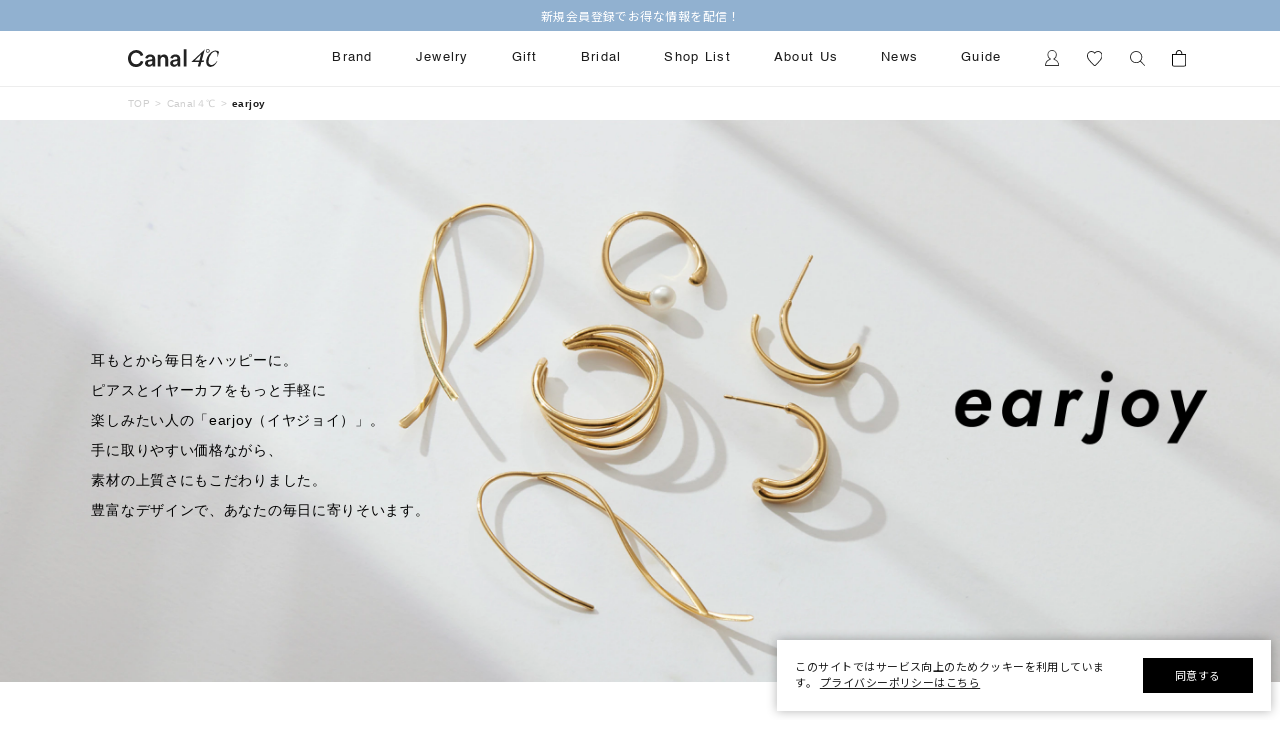

--- FILE ---
content_type: text/html; charset=utf-8
request_url: https://www.fdcp.co.jp/canal4c/special/earjoy/?bid=canal4c
body_size: 78093
content:

<?xml version="1.0" encoding="UTF-8"?>
<!DOCTYPE html>
<html xmlns="http://www.w3.org/1999/xhtml" xml:lang="ja" lang="ja">
<head id="ctl00_Head1">
<script>!function(o,e,k,n){var r=[];if(!window.ReproBooster){window.ReproBooster=function(){r.push(arguments)};var i=o.createElement(e),t=o.getElementsByTagName(e)[0];i.src="https://booster.reproio.com/assets/js/client?token="+k,i.fetchPriority="low",i.async=!0,i.crossOrigin="",i.onload=function(){r.forEach(function(o){window.ReproBooster.apply(window.ReproBooster,o)})},t.parentNode.insertBefore(i,t)}}(document,"script","4c1e8de2-00ce-461a-9743-91d6d8a470cb")</script>
<script src="https://booster.reproio.com/bundled/js/resource_scheduler?token=4c1e8de2-00ce-461a-9743-91d6d8a470cb"></script>
<meta http-equiv="Content-Type" content="text/html; charset=UTF-8" /><meta name="viewport" content="width=device-width, initial-scale=1.0, maximum-scale=1.0, user-scalable=0" /><meta name="format-detection" content="telephone=no" /><title>
	earjoy
</title><meta http-equiv="Content-Script-Type" content="text/javascript" /><link id="ctl00_lVariablesCss" rel="stylesheet" type="text/css" media="all" href="/Css/variables.css" /><link id="ctl00_lCommonCss" rel="stylesheet" type="text/css" media="screen,print" href="/Css/common.css?20180216" /><link id="ctl00_lPrintCss" rel="stylesheet" type="text/css" media="print" href="/Css/imports/print.css" /><link id="ctl00_lTooltipCss" rel="stylesheet" type="text/css" media="all" href="/Css/tooltip.css" /><link id="ctl00_favicon" rel="icon" href="/Contents/ImagesPkg/favicon/favicon.ico" /><link id="ctl00_lCommonhfCss" rel="stylesheet" media="(min-width:768px)" href="/Css/common_hf_pc.css?20221208v1" /><link id="ctl00_lCommonhfSpCss" rel="stylesheet" media="(max-width:767px)" href="/Css/common_hf_sp.css?20221208v1" /><link rel="apple-touch-icon" href="../../../Contents/ImagesPkg/apple-touch-icon/apple-touch-icon.png" />


<script type="text/javascript" charset="Shift_JIS" src="/Js/w2.js?20231101"></script>
<script type="text/javascript" charset="Shift_JIS" src="/Js/w2.textboxevents.js"></script>

<script type="text/javascript" charset="Shift_JIS" src="/Js/jquery-3.6.0.min.js"></script>
<script type="text/javascript" charset="Shift_JIS" src="/Js/jquery-migrate-3.3.2.min.js"></script>

<script type="text/javascript" charset="Shift_JIS" src="/Js/AC_ActiveX.js"></script>
<script type="text/javascript" charset="Shift_JIS" src="/Js/AC_RunActiveContent.js"></script>

<link href="/Js/Slick/slick-theme.css" rel="stylesheet" type="text/css">
<link href="/Js/Slick/slick.css" rel="stylesheet" type="text/css">
<script type="text/javascript" src="/Js/Slick/slick.min.js"></script>

<script type="text/javascript" charset="UTF-8" src="/Js/ClientValidateScript.aspx"></script>


<script type="text/javascript" charset="UTF-8" src="/Js/jquery.biggerlink.min.js"></script>
<script type="text/javascript" charset="UTF-8" src="/Js/jquery.heightLine.js"></script>
<script type="text/javascript" charset="UTF-8" src="/Js/jquery.mousewheel.js"></script>
<script type="text/javascript" charset="UTF-8" src="/Js/jquery.jscrollpane.min.js"></script>
<script type="text/javascript" charset="UTF-8" src="/Js/jquery.ah-placeholder.js"></script>

<script type="text/javascript" charset="UTF-8" src="/Js/function.js?20231101"></script>


 
 <script type="text/javascript" charset="UTF-8" src="/Js/common.js"></script>
 


<link rel="stylesheet" href="https://use.typekit.net/gvl5ovm.css">

<link rel="preconnect" href="https://fonts.googleapis.com">
<link rel="preconnect" href="https://fonts.gstatic.com" crossorigin>
<link href="https://fonts.googleapis.com/css2?family=Jost:wght@400&family=Noto+Sans+JP:wght@400&family=Noto+Serif+JP:wght@400&display=swap" rel="stylesheet">

<script>window.MSInputMethodContext && document.documentMode && document.write('<script src="https://cdn.jsdelivr.net/gh/nuxodin/ie11CustomProperties@4.1.0/ie11CustomProperties.min.js"><\/script>','<script src="https://cdnjs.cloudflare.com/ajax/libs/picturefill/3.0.3/picturefill.min.js" async><\/script>');</script>

<script type="text/javascript" src="/Js/AutoKana/jquery.autoKana.js"></script>
<script type="text/javascript">
	
	function execAutoKanaWithKanaType(firstName, firstNameKana, lastName, lastNameKana) {
		execAutoKana(
			firstName,
			firstNameKana,
			lastName,
			lastNameKana,
			'FULLWIDTH_HIRAGANA');
	}
</script>

<link id="lsearchResultLayerCss" rel="stylesheet" href="/Css/searchResultLayer.css" type="text/css" media="screen" />



<script type="text/javascript">
<!--
	// ページロード処理
	function pageLoad(sender, args) {
		// ページロード共通処理
		pageLoad_common();

		// function.js実行
		if (typeof initializeFunctionJs == "function") initializeFunctionJs();

		// グローバル切り替え実行
		if (typeof switchGlobalFunction == 'function') switchGlobalFunction();

		// PayPal
		if (typeof InitializePaypal == "function") InitializePaypal(sender, args);

		// body側のpageLoad実行
		if (typeof bodyPageLoad == "function") bodyPageLoad();
	}
//-->
</script>





<meta name="viewport" content="width=device-width, initial-scale=1.0">
<meta name="description" content="Canal４℃公式「earjoy」のページです。Canal４℃のearjoyジュエリーコレクション。耳元からおしゃれをもっと自由に。毎日をハッピーに。あなたの毎日に寄り添うジュエリー">
<link rel="stylesheet" href="/canal4c/special/earjoy/css/earjoy.css" />
<link rel="stylesheet" href="https://use.typekit.net/iyj3bcd.css">



		<script>
window.dataLayer=window.dataLayer||[];
dataLayer.push({ ecommerce: null });
dataLayer.push({
　ecommerce:{ items:[],
    }});
</script>
	
		<link rel="manifest" href="https://www.fdcp.co.jp/manifest.json" />

	
		<link rel="apple-touch-icon" href="Contents/ImagesPkg/apple-touch-icon/apple-touch-icon.png">
	
		<div id="aiqua_aready_login" value=""  birth="" user_sex="UNKNOWN" pref=""></div>
	
		<!-- Google Tag Manager -->
<script>(function(w,d,s,l,i){w[l]=w[l]||[];w[l].push({'gtm.start':
new Date().getTime(),event:'gtm.js'});var f=d.getElementsByTagName(s)[0],
j=d.createElement(s),dl=l!='dataLayer'?'&l='+l:'';j.async=true;j.src=
'https://www.googletagmanager.com/gtm.js?id='+i+dl;f.parentNode.insertBefore(j,f);
})(window,document,'script','dataLayer','GTM-WTBPWPQ');</script>
<!-- End Google Tag Manager -->
	


<script type="text/javascript">
<!--
	var site_path_root = '/';
//-->
</script>
<script type="text/javascript" charset="Shift_JIS" src="/Js/ThickBox/thickbox.js"></script>

<link id="lThickBoxCss" rel="stylesheet" href="/Js/ThickBox/thickbox.css" type="text/css" media="all" />
<meta name="description" /><meta property="og:title" content="earjoy" /><meta property="og:type" content="article" /><meta property="og:url" content="https://www.fdcp.co.jp/canal4c/special/earjoy/Default.aspx?bid=canal4c" /><meta property="og:image" content="https://fdcp.co.jp/Contents/Feature/4c_ogp.jpg" /><meta property="og:site_name" content="４℃ジュエリーオンラインショップ" /><meta property="og:description" /></head>
<body onload="">


		<script type="text/javascript">
(function( window, document, script ) {
  var id =  "xqmb" ;
  var firstScriptTag=document.getElementsByTagName( script )[0],
    newScriptTag = document.createElement(script);
  newScriptTag.async = true;
  newScriptTag.src = 'https://tm.msgs.jp/stm.js?id=' + id ;
  firstScriptTag.parentNode.insertBefore(newScriptTag,firstScriptTag) ;
})(window,document,'script');
</script>
	
		<script>
    !function(o,e,n){var r=[];if(window.reproio)console.info("Repro Web SDK was loaded more than once");else{window.reproio=function(){r.push(arguments)};var i=o.createElement(e),t=o.getElementsByTagName(e)[0];i.src="https://cdn.reproio.com/web/v2/repro-sdk.min.js",i.async=!0,i.crossOrigin="",i.onload=function(){window.reproio("setSnippetVersion","2.1"),r.forEach(function(o){window.reproio.apply(window.reproio,o)})},t.parentNode.insertBefore(i,t)}}(document,"script");
    reproio("setUserID", "");
    reproio("setup", "f6a4d8e8-242d-4c6d-8ff6-a9f9b3367e15");
    reproio("track","PageView");
</script>
	
		<script>
  var loginUserId = "";

  if (loginUserId && loginUserId.trim() !== "") {
    // 年齢（文字列→整数に変換、安全処理付き）
    var ageStr = "";
    var ageInt = parseInt(ageStr, 10);
    if (isNaN(ageInt)) {
      ageInt = null; // Reproにはnull送る or 送らない判断用
    }

    // お誕生日（"2009/07/06 0:00:00" → "2009-07-06" に整形してDate化）
    var birthDayStr = "";
    var birthDayFormatted = birthDayStr.split(" ")[0].replace(/\//g, "-");
    var birthDayDate = new Date(birthDayFormatted);
    if (isNaN(birthDayDate.getTime())) {
      birthDayDate = null; // 無効な日付だった場合
    }

    reproio("setStringUserProfile", "男女", "UNKNOWN");

    if (ageInt !== null) {
      reproio("setIntUserProfile", "年齢", ageInt);
    }

    if (birthDayDate !== null) {
      reproio("setDateUserProfile", "お誕生日", birthDayDate);
    }
  }
</script>
	
		<!-- Google Tag Manager (noscript) -->
<noscript><iframe src="https://www.googletagmanager.com/ns.html?id=GTM-WTBPWPQ"
height="0" width="0" style="display:none;visibility:hidden"></iframe></noscript>
<!-- End Google Tag Manager (noscript) -->
	


<form name="aspnetForm" method="post" action="/canal4c/special/earjoy/Default.aspx?bid=canal4c" id="aspnetForm" onsubmit="return (document.getElementById(&#39;__EVENTVALIDATION&#39;) != null);" onkeypress="return ((event.keyCode != 13) || (window.event.srcElement.type != &#39;text&#39;));">
<div>
<input type="hidden" name="__EVENTTARGET" id="__EVENTTARGET" value="" />
<input type="hidden" name="__EVENTARGUMENT" id="__EVENTARGUMENT" value="" />
<input type="hidden" name="__VIEWSTATE" id="__VIEWSTATE" value="/[base64]/[base64]/[base64]/[base64]/[base64]/[base64]/////[base64]/[base64]////[base64]/////[base64]/[base64]/[base64]/[base64]/nn7MQM+aciOOBruiqleeUn+efsxA05pyI44Gu6KqV55Sf55+zEDXmnIjjga7oqpXnlJ/nn7MQNuaciOOBruiqleeUn+efsxA35pyI44Gu6KqV55Sf55+zEDjmnIjjga7oqpXnlJ/[base64]/jg7wJ44Kv44Ot44K5EuODgOODluODq+ODq+ODvOODlwbmmJ/luqcP44Kk44OL44K344Oj44OrCeODquODnOODswnjgZ3jga7ku5YVDwnjgZfjgZrjgY8J44OP44O844OIBuS4gOeykgbkuInnn7MJ44OR44O044KnCeODqeOCpOODswbppqzouYQJ44Og44O844OzDOODleODqeODr+ODvAnjgq/jg63jgrkS44OA44OW44Or44Or44O844OXBuaYn+W6pw/jgqTjg4vjgrfjg6Pjg6sJ44Oq44Oc44OzCeOBneOBruS7lhQrAw9nZ2dnZ2dnZ2dnZ2dnZ2dkZAIIDxAPFgIfM2dkEBUKCeOCr+ODquOCogzjg5vjg6/jgqTjg4gJ44OU44Oz44KvDOODkeODvOODl+ODqwnjg5bjg6vjg7wM44Kw44Oq44O844OzDOOCpOOCqOODreODvAzjg5bjg6njgqbjg7MJ44Os44OD44OJEuODnuODq+ODgeOCq+ODqeODvBUKCeOCr+ODquOCogzjg5vjg6/jgqTjg4gJ44OU44Oz44KvDOODkeODvOODl+ODqwnjg5bjg6vjg7wM44Kw44Oq44O844OzDOOCpOOCqOODreODvAzjg5bjg6njgqbjg7MJ44Os44OD44OJEuODnuODq+ODgeOCq+ODqeODvBQrAwpnZ2dnZ2dnZ2dnZGQCCQ8QDxYCHzNnZBAVBw/jg5Xjgqfjg5/jg4vjg7MP44Ko44Os44Ks44Oz44OID+OCq+OCuOODpeOCouODqw/jg5Xjgqnjg7zjg57jg6sJ44Oi44O844OJDOOCt+ODs+ODl+ODqxLjg6bjg4vjgrvjg4Pjgq/jgrkVBw/jg5Xjgqfjg5/jg4vjg7MP44Ko44Os44Ks44Oz44OID+OCq+OCuOODpeOCouODqw/jg5Xjgqnjg7zjg57jg6sJ44Oi44O844OJDOOCt+ODs+ODl+ODqxLjg6bjg4vjgrvjg4Pjgq/[base64]/jgqLjg57jg6rjg7MP44Ki44Oh44K344K544OID+OCqOODoeODqeODq+ODiQzjgqrjg5Hjg7zjg6sP44Ks44O844ON44OD44OIIeOCreODpeODvOODk+ODg+OCr+OCuOODq+OCs+ODi+OCog/jgrXjg5XjgqHjgqTjgqIM44K344OI44Oq44OzEuOCv+ODs+OCtuODiuOCpOODiAzjg4jjg5Hjg7zjgroP44OI44Or44Oe44Oq44OzCeODkeODvOODqw/jg5rjg6rjg4njg4Pjg4gV44Og44O844Oz44K544OI44O844OzCeODq+ODk+ODvBUQEuODgOOCpOODpOODouODs+ODiRLjgqLjgq/jgqLjg57jg6rjg7MP44Ki44Oh44K344K544OID+OCqOODoeODqeODq+ODiQzjgqrjg5Hjg7zjg6sP44Ks44O844ON44OD44OIIeOCreODpeODvOODk+ODg+OCr+OCuOODq+OCs+ODi+OCog/jgrXjg5XjgqHjgqTjgqIM44K344OI44Oq44OzEuOCv+ODs+OCtuODiuOCpOODiAzjg4jjg5Hjg7zjgroP44OI44Or44Oe44Oq44OzCeODkeODvOODqw/[base64]/[base64]/jgrnjg4jjg6zjg7zjg4gWAh81BQ/jgrnjg4jjg6zjg7zjg4gWAh81BQ/[base64]/jgqjjgr/jg4vjg4bjgqMWAh81BQ/jgqjjgr/jg4vjg4bjgqMWAh81BQ/jgqjjgr/[base64]/jgrXjgqTjg4njg6Hjg6wWAh81BQ/jgrXjgqTjg4njg6Hjg6wWAh81BQ/[base64]/[base64]/jgr/[base64]/jgqvjgrfjg57jg6Qg44Ky44O844OI44K/[base64]/jg6Xjg5fjg6njgrblsI/lgInlupcFBTE4MDI2ZxAFFeODj+ODnuOCr+ODreOCuTQxMeW6lwUFMTgwMzBnEAUh44Ki44Of44Ol44OX44Op44K244GK44GK44GE44Gf5bqXBQUxODA0NmcQBTDjgrXjg7Pjgqjjg7zmtabmt7vopb/mtbflsrjjg5Hjg6vjgrPjgrfjg4bjgqPlupcFBTE4MTAwZxAFIeOCouODn+ODpeODl+ODqeOCtuOBj+OBvuOCguOBqOW6lwUFMTgxMTZnEAUY44KJ44KJ44G944O844Go56aP5bKh5bqXBQUxODEyNmcQBQ/[base64]/[base64]/44K/[base64]/nlLDmgKXnmb7osqjlupfmlrDlrr/lupcFBTIyNTIwZxAFGOaWsOWuv+ODnuODq+OCpOacrOmkqOW6lwUFMjI1NDZnEAUt44K444Kn44Kk44Ki44O844Or5ZCN5Y+k5bGL44K/44Kr44K344Oe44Ok5bqXBQUyNTAwMGcQBS3jgrjjgqfjgqTjgqLjg7zjg6vlkI3lj6TlsYvjgr/[base64]/lpKfkuLjkuqzpg73lupcFBTI2MDAwZxAFGOi/[base64]/jgqvjgrfjg57jg6TlupcFBTI3MDMwZxAFD+elnuaIuOmYquaApeW6lwUFMjcwNDBnEAUP5aSn5Li456We5oi45bqXBQUyNzA3MGcQBQ/opb/[base64]/lsqHlpKnnpZ7lupcFBTI4MDIwZxAFFeWkp+S4uOemj+WyoeWkqeelnuW6lwUGMjgwMjAwZxAFD+WNmuWkmumYquaApeW6lwUFMjgwOTBnEAUV6bm/5YWQ5bO25bGx5b2i5bGL5bqXBQUyODEwMGcQBRLkupXnrZLlsYvlsI/lgInlupcFBTI4MTEwZxAFD+WyqeeUsOWxi+acrOW6lwUFMjgxMjBnEAUY6auY5bSO44K/[base64]/pq5jnn6XlpKfkuLjlupcFBTM3MDQwZxAFGOOBhOOCiOOBpuOBpOmrmOWztuWxi+W6lwUFMzcwNjBnEAUP5aSn5Li45LiL6Zai5bqXBQUzNzA4MGcQBQ/pq5jmnb7kuInotorlupcFBTM3MTQwZxAFFeOCqOODn+ODleODq01BU0FLSeW6lwUFMzcxNTZnEAUb44Kk44Kq44Oz44Oi44O844Or5bKh5bGx5bqXBQUzNzE2NmcQBRXlp6vot6/lsbHpmb3nmb7osqjlupcFBTM3MTgwZxAFD+m2tOWxi+eZvuiyqOW6lwUFMzgwMDBnEAUe44OI44Kl44Kk44Oz44Kv44Or6KW/[base64]/[base64]" />
</div>

<script type="text/javascript">
//<![CDATA[
var theForm = document.forms['aspnetForm'];
if (!theForm) {
    theForm = document.aspnetForm;
}
function __doPostBack(eventTarget, eventArgument) {
    if (!theForm.onsubmit || (theForm.onsubmit() != false)) {
        theForm.__EVENTTARGET.value = eventTarget;
        theForm.__EVENTARGUMENT.value = eventArgument;
        theForm.submit();
    }
}
//]]>
</script>


<script src="/WebResource.axd?d=CA7vN9RVthpd6vf9iBeguYcJvjKwzaz0exr5roipucQIJP_MymLXOaC2HR8WYPMxOnnb1ZxZ47dcCdRrUFO9oFK2B-MXlM5Zwa4L3385HJ81&amp;t=638628531619783110" type="text/javascript"></script>


<script src="/ScriptResource.axd?d=_buXeY3NPVtd10sUaxWCrTNYzf3wZXyDnP2QZkOzExiEYQb6QBBH9xw1qA4RFlVmF5IB3AU9A5iIO5O78xJ858orfuJBkitns6Zrzfiuppk3QHbDinuyyHLUUGEEqAB3eZrLq62DGHnaP0dVFw7wM9_7bXILzC-VexuKLU_Be-81&amp;t=2a9d95e3" type="text/javascript"></script>
<script src="/ScriptResource.axd?d=-yz8U1dMfoNo5VHxVXucKWY3olC3qHOZgRgiH6ZIv1OEEXIZ_e6z6ghCI2FlZ_JggSEWTqFsj7SgzI8aLGksArSh2r8t56IWq5gP0sJafy_StyzUVNrpEvDOSvf3ALi7rwgEfid6LZsi3xCCxRAwJ-mgYJgIkj_BqQBHQ-vjLvqygvbzjLS1onCAc38pZYJ00&amp;t=2a9d95e3" type="text/javascript"></script>
<div>

<input type="hidden" name="__VIEWSTATEGENERATOR" id="__VIEWSTATEGENERATOR" value="F9121765" />
<input type="hidden" name="__EVENTVALIDATION" id="__EVENTVALIDATION" value="/wEdANECNlYffsgivUZ3j6vywgw/cf0BsdbH6dd96N+WOeaonLO1p64YhnfNm21HuxfbLmbzq9g8V/VMxD4PuhPJNcPjUO3UZrdJAzJ73dKza2ciNqJV2UCpJgXeruqhQvAjpx3+QLb6htp+LWDlufWfIDgOvyYfF0VFPT+i+62usxS64D8YXAOSKgmgZ9ovlMxL3qmZLCJtUVcbAAx/m6QB0Sy3f7fY/fbp9+fABe5vjS144xRZgeXluhjaEBj/L1oVB4cP4SYlvq+IC3xxCCgRJpMsxK9Qj8Z8ppGSkIFZY6rN7z/q5TV8kS66uoLnmwweHZQayIUAufckajNbVoal+siXBZ1LRgn3/MbJhCcX1gLrfznFdlKsJ5MHnsFJiMZ43XNsxAUI9QAhQyOzDFtU/QQZb5uOw6tr97DAA2LJetJD9+xlk/7qqJV2yd/HWJGteI6Uu2tfkNIlvkhVFyuh5Rq+b8u4pGIOpV/HI1mPerZtGMSq7QPZV8O+iQ+SY9CXIyasD085mXR5rS3SIR4Hq24ozI9tD2cRTjqsOLiXVw+wEEedfJIK+lUpMOfe6ApYgvMd1Nw6qzXUNDjYNBcIdb7aBh9OZlVczmH0BU/RRVbok30j3XIGKeQaF8JH5ezpwC7EPoGV4a4PvBWKFWOu9vbX6VALHX8hF2pta65Izx3QcMAcIqUYf57asJ6vkR24dxeEcT+0sY5QRXVQS26upgrs/cEYXxfOu8TljbYspGxZHepJPwrrIdGzCF8ijfp3wYNj6CdmR70hSNNXvucRG+YIFQx60U+HaWKv53E0cdl6/bk4lykwElnoFlYwxxc5E/6MF8gHNHu4l/S2dUy86YYJ5Rfs2xhN0DRo+lg1lLlYyEkLW5qNW6hEayxWpyDra5kzx8g2RcC65W/iBZgGV/mkfV+aW233P/rLDZxcgbpuAiGg2Qhsj1facdKgP/tT4kMVLqaG8QNUQM3233Qi+7YG0HokdCAMCiT026gO19fZo/HNXHzo9QInuy3iIeS6EWLQSc50olG57DGH4DTRXy1OILPY894Mu5k+ob+c9yLcUJAWZ1ZclEeK6IxmaVLpMlQMaHFA0D8Y8MLZGLFqi2ff/SYRLJc8TEKLHGeJo22EQIQW1mJRhJdOqLVO9SmUOERrrDm4QdAIE/ju4/Fxr8o+QjDJzOMvwDgV52oHwBdXkCtDuA5avO06TdGiN6FyO7Vm/O5fNa0XugNdTqRDiQ0HTrwvOaCF4p27NeWg8T2p9KSvOettGEx1EEI0x+sXU367kUAWAVTW92ATdjwjRmDy5L1e7E/aHv/6cyTU9Oau3iHy+5IhT6uidn3kwEEt1T1ajn7Mro2YvnuytftvJnwCbta33xj20fu12dwg2rDvme1dyLKkUdO6qYDW1197st0Q2PZ1yVyl/Itrat13BbPHGv8g1NDvGr1uvWQWpQFFfBYvml1dBfKvQFJrtrr2j+zC9k8YHF9uV8k/ye/JPlr7yjdId4mUUsOzTczJCgzitmGApG38/DP96Z2eHRDHQnFXtXeus+RapO0mNB/5AQ86PaHc683haRp/uumTgvLX+mavTecKiArgPD2h050ofnSKPzt2sRbvWRKyVJzsIflI8xnQ962IE1NQCw7uAbBuGZreIr4bWN6wgSKbKgri4kwEA4Aw1tGP4d3aSd0Jsprt6maexp74Uhu3TDkcTq3mWO+cS/V/eDLCkbj4Rg1q57P33gPu/3gyXemU44bkSsVx7dB+vrKkMCzshlmI3SqgD0cTEeUmayEOeQQh/1CZ41aT9Rn32wWJ1gjpdcBe+gMBHjRn0vQpbfiUc3Bs96giLUIti0jIbxXYiy1WN25vsjyrjXli7NIy53tDhTrHiaWWpkLw58AZhFpw1F1t2rOSMicZQPLaHYwoZWVZXsjGjxjT8ufA3OOp0ULFqnews0c1T6v4A8vLcuh94idYfl/O+ylSX4XfO/KrN3Pt2yISPPl6kccJPtHVJkcRxHnWeUS/FfalrVsZeiwLCeUIMUNlX/7JLTOW6Wq7ecIpLXsaJF86jLbx+jkeffSobLFkwUn0SMWgzeEXFyoGibl17KvjAdBZTWpzyeg98ddr8QY7LUvNSZ8Dwk2ogoYRiFzC7NPhSM9PkiePIiGuGPAgwkGbuIrc20lN2A2m+1fxtTJRBsCtAXlQDbEb40R7WwThtDdGR4jG6TUpMb5gi+BmvBlphJORE3Dig/bsEGpf4e832B3X/7O/x0VVLK29Q92vl/[base64]/RmJ11Uj49OAAE7w/MyQnbQNugCdDFb2QIjKAWIUyiIp8GybJT/DLmVouytfrH1yqL1HirAxCbNRzIme538/xOG9w2FBFgjfu9MkPx3GHY5PmciAcW8uSO+NZgPj5J6TrRPV65wlYJ4zdBDYnEEqv7wdsRvrIMZW44+MrVeEsPrD6v4MsKrIKHwRvW3Kd10ScVo9X8ExiC9sazQQO0ip+lfPOcmKEddmanV/aiC54je6hdbhFBPT4AODSubV+wLS8uJnMHrQImHqgmTrpKbmSxJYOXMKixaXnDYyu3oPSWbTXhMsy9/75ux5fsqJTzde1Pfdhrk/PCeXIlpPCYtVQmKR6N/O5P3vKPxDfgtfZ3nVu9zwogjhW9R8PyP49xKrGUw3iTTVFS/9qYnIhRlrnowWektBLQ8q7Gu2s1MqZnvEYPhh26sSL0JwmmHzoxMhhzEMR2hEJU/bQD9wpOTqCNOyHIhPautW/PUj2YsNNm/[base64]/EXZJjo9WZ9Tpg3fwJItBZ+Jc/YBQ/V6jIaeEfTVJeYWHlO85XWziq41MDfnG9xNJzuYjsxvPfmr5l0hsCA8uU4H4QQeGn/[base64]/K5Prc2ta0hAiz0jtWsrGw/1XCpfe4iFOEl0uhhN7j80weqhFHwHpj1MT8LZcALrQWsXqanxI5n8tVrPWDFwPvwdLgnr1S4Ygw40lfvnPKZdw+z6Pr6jAVy3pK6XjY1O4toPPczZdUxe/ccTVMHFlSkouSVlPSEQvAftD6s4hW/CGj2UQ49BP1ScAkpFrN2yq47pa8jzgxYjuzGZLpJGued4WZqO9n4CyhcYEomn5DGlva8mIWCfTPtO3LUEgVJ5BkUb7CFYE9sG03wrPhIVa7SbCC2nmmuxLeaNe6xj1gjF/GDcqDn6HuwE8HONsS0LkgFLwkBwvBgf0uoaSv6uYc6I2ZFugHGHlD2CAWgYWHemcYdXQkkL2d6xRoFa7r9hPEF40lycCvMReKcANZEJDeGVTG38cvyLvgOdLHOJE/tHQZxVLB/in2U/Te7zMH3Gx9Ukvt+3l/mVg3OQWA1y7TRalgTfHxRT8kxdqlM44ri/21s+/5GH+Z6Q5plFY9O/jzwX1yY7NADvO/lh1eqkzRUNSpcH8QFC7RhvOvyS09BVi7bf29saInKWuCG/Kv1s+x3+jmbyBWPXC5zptYwCiVhNM3Xp3F1vpOHq6GBUGtHrTpebfGDxUOchTUd0tYh8quySOmVKxAMZP6b3kafVirtQIDzcvfTQXt1fx5+r0oMLr+gF32mRyq1wabk8MLSp5LqE6Mri8MrxquDK4XwX5s4XXpUEq655/+E6c0eiAdGUDFY5SsZpOqwzMvggL4GVGbf4v/45V8uAgP9qOWSm8GglgRTC5tLhai3/AImALzDo7HccbhGfTycUqLzrAQeLDpSMPkUVv2pBBruw4EoqUrN2/syI05Fa7pT2VXj/keu+flH3tmmQ4JhjOaE8rabDc5F7U/rmDc1qO3nEOfFoTHDP5+A/pBAdSZxKXd5KKl8k5a7LV60P576PxjGbvFdS9W0e1PiikKzbmal4tvfQMJYPcVlJyW0PQ7bgTJVy55rbzo1maq5lecd/r1L9D7r/AeOrvqC35JsLmNJ7nBCQI1ouq9vXFpBnADYwhdQ2s56wODGVxiVzJHESgS6V1af3CxmabnXhUosYoynDdmpmN4S2SLFRp7jHJjIxriFGWVOwygj/rwsI95IeBob7D1mGH4IPZ4fa2LZIuRC6rqaqLKin94tXXFAjAmFDzSQFu4c2FC+7R5K5D33iRlghrgdPUnhdqvXUDAMw2C5IwserEq8pJj2m5fpuXU/4T96UiOrLZSq7FWa3SiECnl7OweIsynkgH6GgVBppAWCNyivm13jNuLP5G3+i67NQthwXDTa0o2lXlf25Yfe65ISog6JPu7T8yYv1X/q7ikvlEZj9E1JbqjtPecf3vyLxV3FvmEPyAdWFJaAm27dowdaIBwglUJ4zpThMCCfx/8gQ4nm1AM+SoIlsD1emWGb7qE/G1OkY/hRNiwuUkFiiTeT6ZIH5U9k02TP2OuNe7XwCAsIUNdaHGJLvq+LKxM+nZOOIPOe/WIMFRckChh8vDA4FAR5fStaULs0Z2YI0ak4gi9k/Ff4EKSlnFeEZ0oILqrQO/v5mAkndR9OBZ1yWHCz6TU4EvbuD9jrbYwMe8TeehFyBN1sx1mTb5N8foiP/Jo37RuTppu4WaRtkJSMOC7ZjOJAg+ZABHdOT1CnoxMiFXb8J0DKqEGphqIbvc3+f70up9aLIw/YMV4BcQLzszP9BWeouKziKxiJC4XAHPO7JO/yhYwI7CESe5vZRfhYmYovBMKrlJ2U1YjFjXFZwb8Bq5ELEAbAycj6B/a6Hrj7cX2bmjCJX7Ba/VqtiPbJLqitjYRt041A8kaga1dGxROEi4csr0qAECZ+8ZekJYLda+m5DUiSPmPVifd+Ast65OiYuryMDK7wN9iv9oQzZxEWMa6PC6BgW8iH6D2xL6AWUCPZLrnAWQxLJE2/VvZxazx51pBzxjvQcMPD6Oge3mZdcyBfzRAb6KMPceo2trhSk2a4NOtVpo/z2KgHDEw1/Lb2dbiuDGdXXxfaVd+aQk/OIT+hWuMJzC0QihEhEUByFrn+BmxVDXTXm3Wfv+E1Cgwcmv3gDOqk9JCLQzKj+7TxNT6/BjJL6jXsjRt0PrVR9K7f61A4hIE/azlMIVYziGm+3pdg8CmwgchT0nxICLQOV7q/rScPV5+a1TMJivSCFaZbD8nHVHhv/WuLs4w9C9rPmL8nS54hhWJeoLDNQC3U69CC/uLkFWpj/8MfRGGxMNO+1TxWuMQkTeFf/YYgsSEwTdo07+Syb9Hg5cw4gwTfBsXKHljor8oLx0LPCxQ6czsMrQHZfr9Tg/cOc0d0PuLoOuDtGCXR+b6Ay1Dd+G3+ZqmlVZGDmiT/hrv9aHv38YbCc8me3/ON1fjuuC3Uk1cF0SnzcgEOBiJbumfvPWauZ6LKoStp5MGf60HCGX2GmKqeZz4FRI/IB4IoHJxf1bpoeYsA/21lLTcuN0mf3ZADIY5WHw1PH+dryWmZn2afLBJlb9LDk+leXXZ6DC3jRJoYbMv7p93/AUMhHS8I028XEW0VM6TiHFchwL0XP1nDs+CrOPlYapSJ6t+i6W8UfgA28tt+nC1zmWfmOqF6lfHUa2ZrjC+Ul8ZbpnilaKSid5Sp6nvJFj3T+uePzWnZrrS/nibJCnC/[base64]/oEH1zq8p5SmvKUcEBdZj9EejTKkmFP9LgkLLVaUWu1ZZToSW+lmOBSeDAKFN88jG8zu2duBSinWVqe5Tt9NhEtcfTfi9lWrT3jbmLYRpgCuNPy4xquiQiOXmUwbhrpDx05EndetQbVSgUlCTcMj3LN2tvpgkNmE5odQmDcjpZ5tq+ApADtihB0tK/8mnhnkC7FmLT5agIxdJCqj20kMqaxK3CmzC24zLF13TwJYvzrPyKQVCOMvJZip6uoWIxV7AMVvfPMo7cvuoBdajaN2LXH4sesgCl2gijYzKy4OvhDubmS/8vWSCJydNeIHfsPME66LmwYr4PWImsn+FuWOu7YyRcCaLT2Fz0NX3yl1iS7y6PMs8GdXLaYOhbVImZmFdoLIuzIgnZakP8lhqnH/XN3JphLECLe/Si+pqQerT9vpcVa6gyQcbrgHN2AMMJMswXdqRUWEjHqooUUghIJNf8cxW6pro/a8YNqBacL2m4QHC4tA44RKv9C0rQkeWGA3Kuu0xCAZWJEx/rQq3KR1tfU9fvTIlYNYd/DONkQIZESi/rj3mFYtuJAqwS4QM1LIXRvixFPdO9vatZzZy7qcw2aGoOZSVP7tpkdX1xHfUDSewJIWnmX5lYMi8FicKMM8+rb++sa12amGdYFwgyWXsS6soZPVoTpcKJDBzWd6EcFvpF57dOUkjLW6OuaCFb2jBLqllQynFLEcjb45xbN9Jh+Amb/qvB080GSxLSHFIX07YiccvMZec3aCdeY9FegYy95JASBoKavxSt6/+ZZYDmk7uFmjlZdiuZHT2TJcKR" />
</div>

<script type="text/javascript">
<!--
	// クリックジャック攻撃対策
	CheckClickJack('/Form/Blank.aspx');
//-->
</script>


<script type="text/javascript">
//<![CDATA[
Sys.WebForms.PageRequestManager._initialize('ctl00$smScriptManager', 'aspnetForm', ['tctl00$BodyHeaderMain$UpdatePanel1','','tctl00$BodyHeaderMain$upUpdatePanel2','','tctl00$BodyHeaderMain$ctl11$upMiniCart','','tctl00$BodyHeaderMain$ctl12$upMiniCart','','tctl00$BodyHeaderMain$ctl13$upMiniCart','','tctl00$BodyHeaderMain$ctl00$UpdatePanel1','','tctl00$BodyHeaderMain$ctl00$ctl01$UpdatePanel1',''], [], [], 90, 'ctl00');
//]]>
</script>




<div class="">

  
  <div id="fixedNews" class="fixedNews">
    <div class="fixedNews_inner">
    <!--<p>  
        <a href="/Page/app/">【４℃公式アプリが登場！】 詳細はこちら＞</a>
    </p>-->
      <p>  
        <a href="/canal4c/special/newyear/?bid=canal4c">「New Year Collection」発売中</a>
      </p>
      <p>  
        <a href="/Form/User/UserRegistRegulation.aspx?nurl=%2f4c-jewelry%2fForm%2fUser%2fUserRegistRegulation.aspx%3fnurl%3d%252fForm%252fOrder%252fCartList.aspx">新規会員登録でお得な情報を配信！</a>
      </p>
        <p>  
        <a href="/4c-jewelry/special/egift/?bid=4c-jewelry">今すぐ贈れる「eギフト」対象商品はこちら</a>
      </p>
    </div>
  </div>
  
</div>
<div id="Header">
<div id="ctl00_BodyHeaderMain_UpdatePanel1">


</div>


<div id="ctl00_BodyHeaderMain_upUpdatePanel2">


<link rel="stylesheet" media="(min-width:768px)" href="/Css/advancedSearch_pc.css">
<link rel="stylesheet" media="(max-width:767px)" href="/Css/advancedSearch_sp.css">


<link rel="stylesheet" type="text/css" media="(min-width:768px)" media="all" href="/Css/Canal/common_Canal_pc.css">
<link rel="stylesheet" type="text/css" media="(max-width:767px)" media="all" href="/Css/Canal/common_Canal_sp.css">
	
<script>
	(function () {
		var html = document.getElementsByTagName('html') || [];
		html[0].classList.add('enable-javascript');
		window.addEventListener("load", function () {
			html[0].classList.add('window-load');
		});
	})();
</script>
<style>
	/* JavaScriptが有効な場合、対象を隠す */
	html.enable-javascript .nav-item_sub{
		visibility: hidden;
		transition: opacity .4s, visibility 0.6s ease .4s;
		opacity: 0;
	}
	/* 画像すべてを読み終えたら、対象を表示する */
	html.enable-javascript.window-load .nav-item_sub{
		visibility: visible;
		transition-delay: .1s;
		opacity: 1;
	}
	html.enable-javascript .nav-item-hover{
		pointer-events: none;
	}
	html.enable-javascript.window-load .nav-item-hover{
		pointer-events: all;
	}
	/* .mainbanner__slider {
		-webkit-transition: all 1s linear;
		opacity: 0;
		transition: all 1s linear;
	}
	.mainbanner__slider.slick-initialized {opacity: 1;} */
</style>







<header>

	
	<div class="navWrap">
		<nav class="global_nav global_nav-lower visible-onlyPC">
			<!--▼ グローバルナビゲーション -->
			<div class="naviList">
				<div class="nav-list">
					
					



<div
  class="naviList-inner brandLogo canal4c">
  
    <a href="/DefaultBrandTop.aspx?bid=canal4c">
      <svg xmlns="http://www.w3.org/2000/svg" width="99.385" height="20" viewBox="0 0 99.385 20">
        <g id="【公式】Canal４℃ (カナルヨンドシー)" data-name="Canal ロゴ" transform="translate(0 0)">
          <path id="パス_869" data-name="パス 869"
            d="M98.1,8.375l1.284-5.041s-.733-1.6-3.85-1.6-6.185,2.932-7.559,4.9S85.045,12.221,85.5,15.2c.356,2.312.964,3.007,1.741,3.712a4.783,4.783,0,0,0,3.345.962,7.525,7.525,0,0,0,5.224-3.253,11.568,11.568,0,0,0,1.834-3.3h-.369a9.011,9.011,0,0,1-4.489,4.169c-2.369.929-4.536-.229-4.765-2.795a12.782,12.782,0,0,1,3.162-9.53c1.728-1.857,2.917-2.433,4.352-2.338,1.334.088,2.118,1.536,2.207,3.063a9.4,9.4,0,0,1-.191,2.483ZM69.184,14.42h8.379l-1.3,4.948H78.88l1.3-4.948h2.492l.41-1.558H80.59L83.861.414Zm8.789-1.558h-5.1l6.923-6.931ZM87.151,4.1A2.05,2.05,0,1,0,85.1,2.05,2.049,2.049,0,0,0,87.151,4.1Zm0-3.409A1.36,1.36,0,1,1,85.79,2.05,1.36,1.36,0,0,1,87.151.69ZM29.622,10.9A4.8,4.8,0,0,0,28.4,7.5a5.6,5.6,0,0,0-4.21-1.469,5.647,5.647,0,0,0-3.865,1.363,4.578,4.578,0,0,0-1.471,2.706l2.756.6a2.533,2.533,0,0,1,.728-1.432,2.65,2.65,0,0,1,1.878-.691c1.423,0,2.342.745,2.342,1.9,0,.629-.375,1-1.114,1.113l-3.166.486c-2.319.35-3.7,1.79-3.7,3.853a3.669,3.669,0,0,0,1.13,2.654,4.378,4.378,0,0,0,3.124,1.17,4.08,4.08,0,0,0,3.651-1.89l.314-.5v.595a10.3,10.3,0,0,0,.1,1.422h2.856a16.243,16.243,0,0,1-.13-1.935Zm-3.063,3.749a2.6,2.6,0,0,1-.926,2.1,3.281,3.281,0,0,1-2.07.664,1.868,1.868,0,0,1-1.381-.527,1.681,1.681,0,0,1-.464-1.181,1.81,1.81,0,0,1,1.741-1.841l3.1-.49Zm-14.09.965a5.169,5.169,0,0,1-3.587,1.3A5.529,5.529,0,0,1,4.91,15.278a6.493,6.493,0,0,1-1.748-4.686,6.588,6.588,0,0,1,1.8-4.825A5.4,5.4,0,0,1,6.784,4.581a5.555,5.555,0,0,1,2.047-.389,5.134,5.134,0,0,1,3.575,1.253,5.152,5.152,0,0,1,1.453,2.419l2.858-.939c-1.105-4.25-4.794-5.767-7.887-5.767A8.665,8.665,0,0,0,2.672,3.712,8.908,8.908,0,0,0,.727,6.681,10.422,10.422,0,0,0,0,10.593,10.614,10.614,0,0,0,.707,14.5,8.589,8.589,0,0,0,8.881,20a8.9,8.9,0,0,0,3.218-.569,7.594,7.594,0,0,0,2.367-1.455,8.132,8.132,0,0,0,2.375-3.9L14,13.186A5.6,5.6,0,0,1,12.468,15.616ZM39.35,6.08a4.081,4.081,0,0,0-3.569,1.911l-.318.556V6.431H32.426V19.368h3.142V11.9a3.215,3.215,0,0,1,.674-2.062A2.621,2.621,0,0,1,40.1,9.807a3.112,3.112,0,0,1,.6,1.986v7.575H43.84v-8.2a5.7,5.7,0,0,0-1.095-3.618A4.123,4.123,0,0,0,39.35,6.08ZM60.768,19.368H63.91V.17H60.768ZM57.057,10.9A4.8,4.8,0,0,0,55.835,7.5a5.6,5.6,0,0,0-4.21-1.469A5.647,5.647,0,0,0,47.76,7.389a4.579,4.579,0,0,0-1.471,2.706l2.756.6a2.537,2.537,0,0,1,.728-1.432,2.65,2.65,0,0,1,1.878-.691c1.423,0,2.342.745,2.342,1.9,0,.629-.375,1-1.114,1.113l-3.166.486c-2.319.35-3.7,1.79-3.7,3.853a3.669,3.669,0,0,0,1.13,2.654,4.378,4.378,0,0,0,3.124,1.17,4.08,4.08,0,0,0,3.651-1.89l.314-.5v.595a10.34,10.34,0,0,0,.1,1.422h2.856a16.264,16.264,0,0,1-.13-1.935Zm-3.063,3.749a2.6,2.6,0,0,1-.926,2.1,3.281,3.281,0,0,1-2.07.664,1.869,1.869,0,0,1-1.382-.527,1.681,1.681,0,0,1-.463-1.181,1.81,1.81,0,0,1,1.741-1.841l3.1-.49Z"
            transform="translate(0 0)" fill="#222" />
        </g>
      </svg>
    </a>
    
    
</div>

<div class="naviList-inner nav-item-hover">
  <div class="naviList-inner-ttl"><a href="#">Brand</a></div>
  <div class="nav-item_sub">
    <div class="inner">
      


<ul class="cardUnit cardUnit-Navi-brandlist">
  <li class="">
    <a href="/DefaultBrandTop.aspx?bid=4c-jewelry">
      <!-- <div class="">
        <picture>
          <source type="image/webp" srcset="https://toimg.fdcp.co.jp/Contents/ImagesPkg/top/brandList/4c_tidal4_brandimg.webp">
          <img src="https://toimg.fdcp.co.jp/Contents/ImagesPkg/top/brandList/4c_tidal4_brandimg.jpg" width="200" height="140" loading="lazy" alt="4cのブランドイメージ">
        </picture>
      </div> -->
      <div class="navi-brandlogo navi-brandlogo-4c">
        <img src="/Contents/ImagesPkg/logo/logo-4c.svg" alt="">
      </div>
    </a>
  </li>
  <li class="">
    <a href="/DefaultBrandTop.aspx?bid=canal4c">
      <!-- <div class="">
        <picture>
           <source type="image/webp" srcset="https://toimg.fdcp.co.jp/Contents/ImagesPkg/top/brandList/brandimg-canal.webp">
           <img src="https://toimg.fdcp.co.jp/Contents/ImagesPkg/top/brandList/brandimg-canal.jpg" width="200" height="140" loading="lazy" alt="canalのブランドイメージ">
        </picture>
      </div> -->
      <div class="navi-brandlogo navi-brandlogo-canal">
        <img src="/Contents/ImagesPkg/logo/logo-canal.svg" alt="">
      </div>
    </a>
  </li>
  <li class="">
    <a href="/DefaultBrandTop.aspx?bid=eaudouce4c">
      <!-- <div class="">
        <picture>
            <source type="image/webp" srcset="https://toimg.fdcp.co.jp/Contents/ImagesPkg/top/brandList/brandimg_0808_AUTUMN.webp">
            <img src="https://toimg.fdcp.co.jp/Contents/ImagesPkg/top/brandList/brandimg_0808_AUTUMN.jpg" width="200" height="140" loading="lazy" alt="eauのブランドイメージ">
        </picture>
      </div> -->
      <div class="navi-brandlogo navi-brandlogo-eau">
        <img src="/Contents/ImagesPkg/logo/logo-eau.svg" alt="">
      </div>
    </a>
  </li>
  <li class="">
    <a href="/DefaultBrandTop.aspx?bid=cofl">
      <!-- <div class="">
        <picture>
            <source type="image/webp" srcset="https://toimg.fdcp.co.jp/Contents/ImagesPkg/top/brandList/brandimg-cofl.webp">
            <img src="https://toimg.fdcp.co.jp/Contents/ImagesPkg/top/brandList/brandimg-cofl.jpg" width="200" height="140" loading="lazy" alt="coflのブランドイメージ">
        </picture>
      </div> -->
      <div class="navi-brandlogo navi-brandlogo-cofl">
        <img src="/Contents/ImagesPkg/logo/logo-cofl.svg" alt="">
      </div>
    </a>
  </li>
  <li class="">
    <a href="/DefaultBrandTop.aspx?bid=4c-homme">
      <!-- <div class="">
        <picture>
            <source type="image/webp" srcset="https://toimg.fdcp.co.jp/Contents/ImagesPkg/top/brandList/brandimg-homme.webp">
            <img src="https://toimg.fdcp.co.jp/Contents/ImagesPkg/top/brandList/brandimg-homme.jpg" width="200" height="140" loading="lazy" alt="hommeのブランドイメージ">
        </picture>
      </div> -->
      <div class="navi-brandlogo navi-brandlogo-homme">
        <img src="/Contents/ImagesPkg/logo/logo-homme.svg" alt="">
      </div>
    </a>
  </li>
  <li>
    <a href="/DefaultBrandTop.aspx?bid=rugiada">
      <!-- <div>
        <img src="https://toimg.fdcp.co.jp/Contents/ImagesPkg/top/brandList/brandimg-rugiada.jpg" width="200" height="140" loading="lazy" alt="rugiadaのブランドイメージ">
      </div> -->
      <div class="navi-brandlogo navi-brandlogo-rugiada">
        <img src="/Contents/ImagesPkg/logo/contents_logo-rugiada.svg" alt="">
      </div>
    </a>
  </li>
  <li>
    <a href="/DefaultBrandTop.aspx?bid=kakera">
      <!-- <div>
        <img src="https://toimg.fdcp.co.jp/Contents/ImagesPkg/top/brandList/brandimg-kakera.jpg" width="200" height="140" loading="lazy" alt="KAKERAのブランドイメージ">
      </div> -->
      <div class="navi-brandlogo navi-brandlogo-kakera">
        <img src="/Contents/ImagesPkg/logo/contents_logo-kakera.svg" width="88.95" height="15" alt="KAKERAのブランドロゴ" loading="lazy">
      </div>
    </a>
  </li>
</ul>


    </div>
  </div>
</div>

<div class="naviList-inner nav-item-hover">
  <div class="naviList-inner-ttl"><a href="#">Jewelry</a></div>
  <div class="nav-item_sub">
    <div class="inner">
      <div class="cardUnit navi-JewelryList">
        <div class="navi-catgoryList">
          <ul class="cardUnit cardUnit-categoryList">
            


<li>
  <a href="/Form/Product/ProductList.aspx?cat=002&bid=canal4c">
    ネックレス
  </a>
</li>
<li>
  <a href="/Form/Product/ProductList.aspx?cat=004&bid=canal4c">
    リング
  </a>
</li>
<li>
  <a href="/Form/Product/ProductList.aspx?cat=014&bid=canal4c">
    ピンキーリング
  </a>
</li>
<li>
  <a href="/Form/Product/ProductList.aspx?cat=005&bid=canal4c">
    ピアス
  </a>
</li>
<li>
  <a href="/Form/Product/ProductList.aspx?cat=015&bid=canal4c">
    イヤリング
  </a>
</li>
<li>
  <a href="/Form/Product/ProductList.aspx?cat=025&bid=canal4c">
    イヤーカフ
  </a>
</li>
<li>
  <a href="/Form/Product/ProductList.aspx?cat=003&bid=canal4c">
    ブレスレット
  </a>
</li>
<li>
  <a href="/Form/Product/ProductList.aspx?cat=042&bid=canal4c">
    ペアネックレス
  </a>
</li>
<li>
  <a href="/Form/Product/ProductList.aspx?cat=044&bid=canal4c">
    ペアリング
  </a>
</li>
<li>
  <a href="/Form/Product/ProductList.aspx?cat=043&bid=canal4c">
    ペアブレスレット
  </a>
</li>
<li>
  <a href="/Form/Product/ProductList.aspx?cat=050&bid=canal4c">
    時計
  </a>
</li>
<li>
  <a href="/Form/Product/ProductList.aspx?cat=200&bid=canal4c">
    誕生石
  </a>
</li>
<li>
  <a href="/Form/Product/ProductList.aspx?cicon=1&bid=canal4c">
    新着商品
  </a>
</li>
<li>
  <a href="/Form/Product/ProductList.aspx?cat=060&bid=canal4c">
    限定ジュエリー
  </a>
</li>
<li>
  <a href="/canal4c/special/bestselection/?bid=canal4c">
    ベストセラー
  </a>
</li>
<li>
  <a href="/Form/Product/ProductList.aspx?cat=100&bid=canal4c">
    すべてのジュエリー
  </a>
</li>
<li>
<a href="/Form/Product/ProductList.aspx?cat=500&bid=canal4c">
ジュエリーポーチ
</a>
</li>
<li>
<a href="/Form/Product/ProductList.aspx?cat=600&bid=canal4c">
 アジャスター
</a>
</li>
<li>
  <a href="https://4-bridal.jp/canal4c/">
    ブライダルリングはこちら
  </a>
</li>


          </ul>
        </div>

    

        <div class="navi-collectionList">
          <ul class="cardUnit cardUnit-collectionList">
            <li class="">
              <a href="/canal4c/special/NewYear/?bid=canal4c">
                <div class="">
                  <picture>
                    <source srcset="https://toimg.fdcp.co.jp/Contents/ImagesPkg/top/Canal/collection/1226_CA_NewYearCollection_nav_bnr_540x360.webp" loading="lazy"  type="image/webp">
                    <source srcset="https://toimg.fdcp.co.jp/Contents/ImagesPkg/top/Canal/collection/1226_CA_NewYearCollection_nav_bnr_540x360.jpg" loading="lazy"  type="image/jpeg">
                    <img src="https://toimg.fdcp.co.jp/Contents/ImagesPkg/top/Canal/collection/1226_CA_NewYearCollection_nav_bnr_540x360.jpg" loading="lazy" alt="2026 New Year" >
                  </picture>
                </div>
                
                <p class="title">2026 New Year</p>
              </a>
            </li>
            <li class="">
              <a href="/canal4c/special/Layered/?bid=canal4c">
                <div class="">
                    <picture>
                        <source type="image/webp" srcset="https://toimg.fdcp.co.jp/Contents/ImagesPkg/top/Canal/collection/1226_CA_Layered_main_nav_bnr.webp" loading="lazy" >
                        <img src="https://toimg.fdcp.co.jp/Contents/ImagesPkg/top/Canal/collection/1226_CA_Layered_main_nav_bnr.webp" loading="lazy"  alt="Layered">
                    </picture>
                </div>
                
                <p class="title">Layered</p>
              </a>
            </li>
          </ul>
        </div>
      </div>
    </div>
  </div>
</div>

<div class="naviList-inner nav-item">
     <div class="naviList-inner-ttl">
    <a href="/canal4c/present/?bid=canal4c">Gift</a>
    </div>
      </div>
      

<div class="naviList-inner">
  <div class="naviList-inner-ttl"><a href="https://4-bridal.jp/canal4c/" target="_blank" rel="noopener">Bridal</a></div>
  
</div>
<div class="naviList-inner nav-item">
  <div class="naviList-inner-ttl">
    <a href="/Form/Shop/ShopList.aspx?sbid=canal4c&areaid=0000000001&bid=canal4c">Shop List</a>
  </div>
</div>
<div class="naviList-inner nav-item">
  <div class="naviList-inner-ttl">
    <a href="/canal4c/about/?bid=canal4c">About Us</a>
  </div>
</div>
<div class="naviList-inner nav-item">
  <div class="naviList-inner-ttl">
    <a href="/Form/News/NewsList.aspx?bid=canal4c">News</a>
  </div>
</div>

<div class="naviList-inner nav-item-hover">
  <div class="naviList-inner-ttl"><a href="#">Guide</a></div>
  <div class="nav-item_sub">
    <div class="inner">
      <div class="navi-Information">
        <div class="cardUnit cardUnit-Information">
          <div>
            <p class="navi-infomation-ttl">Online Shop</p>
            <ul>
              <li>
                <a href="/Page/guide/">
                  ショッピングガイド
                </a>
              </li>
              <li>
                <a href="https://www.help.fdcp.co.jp/?_gl=1*1cr73z3*_gcl_au*NjIwOTA4ODI4LjE3MzY0OTIzMTE.">
                  FAQ
                </a>
              </li>
            </ul>
          </div>
          <div>
            <p class="navi-infomation-ttl">Fashion Jewelry</p>
            <ul>
              <li>
                <a href="/canal4c/present/?bid=canal4c">
                  プレゼントガイド
                </a>
              </li>
              <li>
                <a href="/canal4c/jewelrycare/?bid=canal4c">
                  ジュエリーケア
                </a>
              </li>
               <li>
                <a href="/Page/BusinessSelect/?bid=canal4c">
                  法人のお客様
                </a>
              </li>
            </ul>
          </div>
          <div>
            <p class="navi-infomation-ttl">Bridal Jewelry</p>
            <ul>
              <li>
                <a href="https://4-bridal.jp/onlineshop/guarantee/" target="_blank" rel="noopener">
                  永久保証
                </a>
              </li>
              <li>
                <a href="https://4-bridal.jp/onlineshop/bridalservice/" target="_blank" rel="noopener">
                  ブライダルサービス
                </a>
              </li>
              <li>
                <a href="https://4-bridal.jp/onlineshop/bridalguide/" target="_blank" rel="noopener">
                  ブライダルリングの選び方
                </a>
              </li>
            </ul>
          </div>
        </div>
      </div>
    </div>
  </div>
</div>



					
					
					<div class="userarea">
						<ul class="userarea-inner">
							
							<li class="user">
								
								<a href="https://www.fdcp.co.jp/Form/Login.aspx?nurl=%2fcanal4c%2fspecial%2fearjoy%2f%3fbid%3dcanal4c"class="">
								
									<img src="/Contents/ImagesPkg/common/icon_login-canal.svg" alt="">
								
								</a>
							</li>
							<li class="favorite">
								<a href="/Form/Product/FavoriteList.aspx">
									
										<img src="/Contents/ImagesPkg/common/icon_favorite-canal.svg" alt="">
									
								</a>
							</li>
							<li class="search">
							
								<a href="#modalFilter">
							
									<img src="/Contents/ImagesPkg/common/icon_search-canal.svg" alt="">
								
								</a>
							</li>
							<li class="cart nav-item-hover">
								<div class="cartIcon">
									<a href="/Form/Order/CartList.aspx">
									
										<img src="/Contents/ImagesPkg/common/icon_cart-canal.svg" alt="" class="">
									
									</a>
									<div id="ctl00_BodyHeaderMain_ctl11_upMiniCart">





		<div id="ctl00_BodyHeaderMain_ctl11_divMiniCartEmpty" class="dvMiniCart">
</div>



</div>



								</div>
								<div class="nav-item_sub cartincheck">
										<div id="ctl00_BodyHeaderMain_ctl12_upMiniCart">






		<div id="ctl00_BodyHeaderMain_ctl12_divMiniCartEmpty" class="dvMiniCart">
	<div class="miniCart miniCart-empty">
		<p>カートに商品がありません。</p>
	</div>
</div>



<script>
	$(function () {
		var process = function () {
			var items = [];
			var user = {'id': 'guest'};
			contx = [];
			var cartlist = JSON.parse($('#tmpContx').val());
				if(cartlist.length > 0){
                    cartlist.forEach(cart => {
                        cart.forEach(x => {
                            var duplicateProductIndex = items.findIndex(ci => ci.id == x.ProductId);
							var isPair = x.PairId != "";
							// 通常商品を追加
                            if(duplicateProductIndex < 0){
								if(!isPair){
									var item = {};
									item.id = x.ProductId;
									item.page =  'https://www.fdcp.co.jp/Form/Product/ProductDetail.aspx?shop=0&pid=' + x.ProductId;
									item.name = x.ProductJointName;
									item.price = x.Price;
									item.image = 'https://www.fdcp.co.jp/Contents/ProductImages/0/' + x.ProductVariationImageHead + '_LL.jpg';
									item.count = x.CountSingle;
									item.stock = '';
									if(parseInt(x.Price) > 0 && x.CategoryId1 != '300400'){  
										items.push(item);
									}
								}else{
									var item = {};
									item.id = x.ProductId;
									item.page =  'https://www.fdcp.co.jp/Form/PairProduct/PairProductDetail.aspx?shop=0&ppid=' + x.PairId;
									item.name = x.ProductJointName;
									item.price = x.Price;
									item.image = 'https://www.fdcp.co.jp/Contents/PairProductImages/0/' + x.PairId + '_LL.jpg';
									item.count = x.CountSingle;
									item.stock = '';
									if(parseInt(x.Price) > 0 && x.CategoryId1 != '300400'){  
										items.push(item);
									}
								}
                            }else{
                                items[duplicateProductIndex].count++
                            }
                        });
                    });
					contx.user = user;
					contx.cart = {};
					contx.cart.items = items;
				} else {
				contx = {
					'user': {
					'id': 'guest'
					},
					'cart': {
						'items': []
					}
				};
			}
			console.log(contx.cart.items);
			(function(w,d,s,c,i){w[c]=w[c]||{};w[c].trackingId=i;
				var f=d.getElementsByTagName(s)[0],j=d.createElement(s);j.async=true;
				j.src='//cdn.contx.net/collect.js';f.parentNode.insertBefore(j,f);
			})(window,document,'script','contx','CTX-NvULknQe');
		};
		if (Sys && Sys.Application) { process(); Sys.Application.add_load(process); } else { process(); }
	});
</script>
<input type="hidden" id="tmpContx" value="[]">

</div>




								</div>
							</li>
							<li class="shopStaff">
									
							</li>
						</ul>

					</div>
				</div>
			</div>
			<!--▲ グローバルナビゲーション -->
		</nav>
	</div>
	

	<div class="visible-underTablet">

		<div id="headerSP" class="lowerSP totalTopSP">

			<div id="headMain" data-active="false">
				
						<div class="headLogo headLogo-canal4c">
							
							
							<a class="header-click-top" href="/DefaultBrandTop.aspx?bid=canal4c"><img src="/Contents/ImagesPkg/top/Canal/logo_canal.svg" alt="【公式】Canal４℃ (カナルヨンドシー)"></a>
							
							
						</div>
						

				<ul class="headUtility">
					<li class="search">
					
						<a href="#modalFilter">
					
							<img src="/Contents/ImagesPkg/common/icon_search-canal.svg" alt="">
						
						</a>
					</li>
					<li class="cart">
						<a class="header-click-cart" href="/Form/Order/CartList.aspx">
							<div class="cartIcon">
								
								<img src="/Contents/ImagesPkg/common/icon_cart_canal.svg" alt="" class="">
								<div id="ctl00_BodyHeaderMain_ctl13_upMiniCart">





		<div id="ctl00_BodyHeaderMain_ctl13_divMiniCartEmpty" class="dvMiniCart">
</div>



</div>



							</div>
						</a>
					</li>
					<li class="shopStaff">
						
					</li>
				</ul>
			</div>
			<!--//#headMain-->
			<nav id="headGlnav" class="">
				<div class="openBtn">
					<span class="bar"></span>
				</div>
				
				<div class="navOpenArea">
					<div class="userInfo">
						<ul class="cardUnit cardUnit-userInfo">
							<li class="userIcon">
								
								<a href="https://www.fdcp.co.jp/Form/Login.aspx?nurl=%2fcanal4c%2fspecial%2fearjoy%2f%3fbid%3dcanal4c" class="">
									<!--
										<img src="/Contents/ImagesPkg/common/icon_login.svg" alt="" class="userIcon-login">
									 -->
									<p>ログイン / 会員登録</p>
								</a>
								
							</li>
							<!--<li class="userIcon">
								<a href="/Form/Product/FavoriteList.aspx">
									
									<img src="/Contents/ImagesPkg/common/icon_favorite.svg" alt="" class="userIcon-favorite">
									
									<p>お気に入りリスト</p>
								</a>
							</li>-->

							<!--<li class="userIcon userIcon-registration">
								<a href="/Form/User/UserRegistRegulation.aspx">
								
									<img src="/Contents/ImagesPkg/common/icon_registration.svg" alt="" class="userIcon-registration">
								
									<p>会員登録</p>
								</a>
							</li>-->
						</ul>

					</div>
					<dl class="headNavList">
						<dd>
							<dl>
								
								<dt class="">ブランドから探す</dt>
								
								<dd>
									<ul>
										<li><a href="/DefaultBrandTop.aspx?bid=4c-jewelry">4℃</a></li>
										<li><a href="/DefaultBrandTop.aspx?bid=canal4c">Canal 4℃</a></li>
										<li><a href="/DefaultBrandTop.aspx?bid=eaudouce4c">EAU DOUCE 4℃</a></li>
										<li><a href="/DefaultBrandTop.aspx?bid=cofl">cofl by 4℃</a></li>
										<li><a href="/DefaultBrandTop.aspx?bid=4c-homme">4℃ HOMME+</a></li>
										<li><a href="/DefaultBrandTop.aspx?bid=rugiada">RUGIADA</a></li>
										<li><a href="/DefaultBrandTop.aspx?bid=kakera">KAKERA</a></li>
									</ul>
								</dd>
							</dl>
						</dd>

						<dd>
							
							
								<a class="" href="/canal4c/present/?bid=canal4c">ギフトを探す</a>
                                
							
						</dd>
						
						<dd style=" padding-bottom: 50px;">
							<dl style="border-bottom: 1px solid #CECECE;"class="open">
								
									<dt class="">アイテムから探す</dt>
								
								<dd style="display: block;">
									<ul>
									
									


<li>
  <a href="/Form/Product/ProductList.aspx?cat=002&bid=canal4c">
    ネックレス
  </a>
</li>
<li>
  <a href="/Form/Product/ProductList.aspx?cat=004&bid=canal4c">
    リング
  </a>
</li>
<li>
  <a href="/Form/Product/ProductList.aspx?cat=014&bid=canal4c">
    ピンキーリング
  </a>
</li>
<li>
  <a href="/Form/Product/ProductList.aspx?cat=005&bid=canal4c">
    ピアス
  </a>
</li>
<li>
  <a href="/Form/Product/ProductList.aspx?cat=015&bid=canal4c">
    イヤリング
  </a>
</li>
<li>
  <a href="/Form/Product/ProductList.aspx?cat=025&bid=canal4c">
    イヤーカフ
  </a>
</li>
<li>
  <a href="/Form/Product/ProductList.aspx?cat=003&bid=canal4c">
    ブレスレット
  </a>
</li>
<li>
  <a href="/Form/Product/ProductList.aspx?cat=042&bid=canal4c">
    ペアネックレス
  </a>
</li>
<li>
  <a href="/Form/Product/ProductList.aspx?cat=044&bid=canal4c">
    ペアリング
  </a>
</li>
<li>
  <a href="/Form/Product/ProductList.aspx?cat=043&bid=canal4c">
    ペアブレスレット
  </a>
</li>
<li>
  <a href="/Form/Product/ProductList.aspx?cat=050&bid=canal4c">
    時計
  </a>
</li>
<li>
  <a href="/Form/Product/ProductList.aspx?cat=200&bid=canal4c">
    誕生石
  </a>
</li>
<li>
  <a href="/Form/Product/ProductList.aspx?cicon=1&bid=canal4c">
    新着商品
  </a>
</li>
<li>
  <a href="/Form/Product/ProductList.aspx?cat=060&bid=canal4c">
    限定ジュエリー
  </a>
</li>
<li>
  <a href="/canal4c/special/bestselection/?bid=canal4c">
    ベストセラー
  </a>
</li>
<li>
  <a href="/Form/Product/ProductList.aspx?cat=100&bid=canal4c">
    すべてのジュエリー
  </a>
</li>
<li>
<a href="/Form/Product/ProductList.aspx?cat=500&bid=canal4c">
ジュエリーポーチ
</a>
</li>
<li>
<a href="/Form/Product/ProductList.aspx?cat=600&bid=canal4c">
 アジャスター
</a>
</li>
<li>
  <a href="https://4-bridal.jp/canal4c/">
    ブライダルリングはこちら
  </a>
</li>


									
									
									</ul>
								</dd>
							</dl>
						</dd>
						<div class="awoo-keyword-popular-tags"></div>
						
						
						<!-- <dd>
							<a class="" href="https://4-bridal.jp/onlineshop/" target="_blank" rel="noopener">ブライダルジュエリー</a>	
						</dd>-->
						 
						

						
						

						<dd>
							
						</dd>


						<!--<dd>
							<dl>
								
									<dt class="">ガイド</dt>
								
								<dd class="guideInfo">
									
									<div>
										<div class="headNavList-guideTtl">Online Shop</div>
										<ul>
											<li><a class="" href="/Page/guide/">お買い物ガイド</a></li>
											<li><a class="" href="/Page/faq/">よくあるご質問</a></li>
										</ul>
									</div>
									
									<div>
										<div class="headNavList-guideTtl">Fashion Jewelry</div>
										<ul>
											<li><a class="" href="/canal4c/present/?bid=canal4c">プレゼントガイド</a></li>
											<li><a class="" href="/canal4c/jewelrycare/?bid=canal4c">ジュエリーケア</a></li>
										</ul>
									</div>
									
									
									
								</dd>
							</dl>
						</dd>--> 
						<dd>
							<a href="/Page/guide/">お買い物ガイド</a>
						</dd>
						<dd>
							<a href="/Page/faq/">よくあるご質問</a>
						</dd>

                        <dd>
							
							
							
						</dd>

						
						<dd>
							
							
								<a class="" href="/Form/News/NewsList.aspx?bid=canal4c">ニュース</a>
							
							
						</dd>

						<dd>
							
								<a class="" href="/Form/Shop/ShopList.aspx?sbid=canal4c&areaid=0000000001&bid=canal4c">店舗一覧</a>
							
						</dd>


						<dd>
							<a href="/Page/sustainability/">サステナビリティ</a>
						</dd>
						

						<dd>
							
								<a class="" href="/Page/BusinessSelect/">法人のお客様</a>
							
						</dd>

						<dd>
							<a href="/Page/app/">アプリ</a>
						</dd>

					</dl>

						


					<div class="naviSns">
						
						<ul class="cardUnit cardUnit-naviSns">
							<li>
								<a href="https://www.instagram.com/4c_jewelry/" target="_blank" rel="noopener">
									<img src="/Contents/ImagesPkg/common/icon_insatagram_navi.svg" alt="" class="snsIcon-instagram">
								</a>
							</li>
							<li>
								<a href="https://twitter.com/4c_jewelry" target="_blank" rel="noopener">
									<img src="/Contents/ImagesPkg/common/icon_twitter_navi.svg" alt="" class="snsIcon-twitter">
								</a>
							</li>
							<li>
								<a href="https://www.facebook.com/4.jewelry/" target="_blank" rel="noopener">
									<img src="/Contents/ImagesPkg/common/icon_facebook_navi.svg" alt="" class="snsIcon-facebook">
								</a>
							</li>
							<!--
							<li>
								<a href="https://page.line.me/xwh1139y?openQrModal=true" target="_blank" rel="noopener">
									<img src="/Contents/ImagesPkg/common/icon_line_navi.svg" alt="" class="snsIcon-line">
								</a>
							</li>-->
						</ul>
						
					</div>

					<div class="naviCompany">
						<ul>
							<li>
								<a href="/Page/company/">会社概要</a>
							</li>
							<li>
								<a href="/recruit/">採用情報</a>
							</li>
							<li>
								<a href="/Page/terms/">ご利用規約</a>
							</li>
							<li>
								<a href="/Page/privacy/">プライバシーポリシー</a>
							</li>
							<li>
								<a href="/Page/law/">特定商取引法</a>
							</li>
							<li>
							
								<a href="/Form/Inquiry/InquiryInput.aspx?bid=canal4c">お問い合わせ</a>
							
							</li>
						</ul>
					</div>
				</div>
				<!--//headOpenArea-->
				<div id="glnavBg"></div>
			</nav>
			<!--//#headGlnav-->

		</div>
	</div>


</header>








</div>

	
	
	<div class="modal modal-filter" id="modalFilter">
		<div class="modal-overlay"></div>
		<div class="modal-wrapper">
			<div class="modal-inner">
				<div class="btn-close" id="modalCloseBtn"></div>
				<div id="ctl00_BodyHeaderMain_ctl00_UpdatePanel1">


</div>

<link rel="stylesheet" href="/Css/imports/nouislider.min.css">
<link rel="stylesheet" href="/Css/advancedSearch_add.css">
<style id="changeStyle" type="text/css"></style>
<script type="text/javascript" charset="UTF-8" src="/Js/nouislider.min.js"></script>

    <div id="ctl00_BodyHeaderMain_ctl00_dvProductAdvancedSearch" class="dvProductAdvancedSearch">

        <div class="toogle">
            <div class="toogle-inner">
                <div class="sort-word">
                    <div class="sort-word_inner">
                        <div class="sortbox">
                            <div id="ctl00_BodyHeaderMain_ctl00_ctl01_UpdatePanel1">


</div>


<div class="searchbox-inner">
<input name="ctl00$BodyHeaderMain$ctl00$ctl01$tbSearchWord" type="text" id="ctl00_BodyHeaderMain_ctl00_ctl01_tbSearchWord" class="text" placeholder="品番・石名" onkeypress="if (event.keyCode==13){__doPostBack(&#39;ctl00$BodyHeaderMain$ctl00$ctl01$lbSearch&#39;,&#39;&#39;); return false;}" />
<div id="dvSuggest" style="display: none;"></div>
</div>
<input type="hidden" name="ctl00$BodyHeaderMain$ctl00$ctl01$hfKeyword" id="ctl00_BodyHeaderMain_ctl00_ctl01_hfKeyword" />
<input type="hidden" name="ctl00$BodyHeaderMain$ctl00$ctl01$hfCategory" id="ctl00_BodyHeaderMain_ctl00_ctl01_hfCategory" />
<input type="hidden" name="ctl00$BodyHeaderMain$ctl00$ctl01$hfBrand" id="ctl00_BodyHeaderMain_ctl00_ctl01_hfBrand" />
<a id="ctl00_BodyHeaderMain_ctl00_ctl01_lbSearch" href="javascript:__doPostBack(&#39;ctl00$BodyHeaderMain$ctl00$ctl01$lbSearch&#39;,&#39;&#39;)">
    <p class="btnType-search" href="#">キーワードで検索する</p>
	<!-- <img src="/Contents/ImagesPkg/search/btn_textsearch.svg" alt="検索"> -->
</a>

<script>
	// ZetaSearchサジェスト
	document.addEventListener('DOMContentLoaded', () => {
		var searchTextBox = document.getElementById('ctl00_BodyHeaderMain_ctl00_ctl01_tbSearchWord');
		var dvSuggest = document.getElementById('dvSuggest');

		searchTextBox.addEventListener('focus', () => {
			dvSuggest.style.display = 'block';
		});

		searchTextBox.addEventListener('blur', () => {
			// クリックイベントが完了するまで少し遅延させて非表示にする
			setTimeout(() => {
				dvSuggest.style.display = 'none';
			}, 200);
		});

		searchTextBox.addEventListener('input', async (event) => {
			try {
				var searchWord = searchTextBox.value;
				if (searchWord == "") return;

				var category = 5;
				var brand = 5;
				var rows = (5);

				var sendData = await {
					q_word: searchWord,
					limit: rows,
				};

				fetch('https://www.fdcp.co.jp/Form/Common/Zeta/ZetaSearchSuggest.ashx', {
					method: 'POST',
					headers: {
						'Content-Type': 'application/json',
						'Action': 'Suggest'
					},
					body: JSON.stringify(sendData)
				})
					// エラー処理
					.then(response => {
						if (response.ok == false) {
							throw new Error('Network response was not ok');
						}
						return response.json();
					})
					// 成功処理
					.then(data => {
						if (data && (data.Result !== undefined)) {
							displaySuggest(data.Result);
						}
					})
					// 強制エラー処理
					.catch(error => {
						console.error('Error:', error);
					});
			} catch (error) {
				console.error("AJAX Error:", error);
			}
		});

		// サジェスト表示処理
		function displaySuggest(data) {
			var container = $('#dvSuggest');
			container.empty();
			var keywordTag = `<div class="suggest-item"> <a class="lbSuggestSearch"> キーワード </a> </div>`;
			var categoryTag = `<div class="suggest-item"> <a class="lbSuggestSearch"> カテゴリー </a> </div>`;
			var brandTag = `<div class="suggest-item"> <a class="lbSuggestSearch"> ブランド </a> </div>`;

			if (data.keyword) {
				if (Array.isArray(data.keyword) && data.keyword.length > 0) {
					container.append(keywordTag);
				}

				data.keyword.forEach(item => {
					var html = `
						<div class="suggest-item" onclick="clickSuggestSearch(this)">
							<a onclick="SetKeyword(&#39;${item.label}&#39;);" class="lbSuggestSearch" href="javascript:__doPostBack(&#39;ctl00$BodyHeaderMain$ctl00$ctl01$ctl00&#39;,&#39;&#39;)">${item.label}</a>
						</div>
						`
					container.append(html);
				});
			};

			if (data.category) {
				if (Array.isArray(data.category) && data.category.length > 0) {
					container.append(categoryTag);
				}

				data.category.forEach(item => {
					var categoryId = item.direct_product_category_id;
					var categoryName = item.direct_product_category_name;
					var html = `
						<div class="suggest-item" onclick="clicklbCategorySearch(this)">
							<a onclick="SetCategory(&#39;${item.id}&#39;);" class="lbSuggestSearch" href="javascript:__doPostBack(&#39;ctl00$BodyHeaderMain$ctl00$ctl01$ctl01&#39;,&#39;&#39;)">${item.label}</a>
						</div>
						`
					container.append(html);
				});
			};

			if (data.brand) {
				if (Array.isArray(data.brand) && data.brand.length > 0) {
					container.append(brandTag);
				}

				data.brand.forEach(item => {
					var html = `
						<div class="suggest-item" onclick="clicklbBrandSearch(this)">
							<a onclick="SetBrand(&#39;${item.id}&#39;);" class="lbSuggestSearch" href="javascript:__doPostBack(&#39;ctl00$BodyHeaderMain$ctl00$ctl01$ctl02&#39;,&#39;&#39;)">${item.label}</a>
						</div>
						`
					container.append(html);
				});
			};
		};
	});

	// divタグクリック時にLinkButtonの処理を実行する
	function clickSuggestSearch(div) {
		var linkButton = div.querySelector('.lbSuggestSearch');
		linkButton.click();
	};
	
	// divタグクリック時にLinkButtonの処理を実行する
	function clickCategorySearch(div) {
		var linkButton = div.querySelector('.lbCategorySearch');
		linkButton.click();
	};

	// divタグクリック時にLinkButtonの処理を実行する
	function clickBrandSearch(div) {
		var linkButton = div.querySelector('.lbBrandSearch');
		linkButton.click();
	};

	// キーワードサジェスト検索時の、HiddenFieldに値をセットする
	function SetKeyword(word) {
		var hfKeyword = document.getElementById('ctl00_BodyHeaderMain_ctl00_ctl01_tbSearchWord');

		hfKeyword.value = word;
	};

	// カテゴリサジェスト検索時の、HiddenFieldに値をセットする
	function SetCategory(categoryId) {
		var hfCategory = document.getElementById('ctl00_BodyHeaderMain_ctl00_ctl01_hfCategory');

		hfCategory.value = categoryId;
	};

	// ブランドサジェスト検索時の、HiddenFieldに値をセットする
	function SetBrand(brand) {
		var hfBrand = document.getElementById('ctl00_BodyHeaderMain_ctl00_ctl01_hfBrand');

		hfBrand.value = brand;
	};
</script>

                            
                        </div>
                        


<!-- <ul class="cardUnit-keyword">
  <li>
    <a href="/Form/Product/ProductList.aspx?fpfl=0&_rblCollectionList=【ペアジュエリー】" class="btn_type-keyword">#ペアアイテム</a>
  </li>
　<li>
    <a href="/Page/RecommendList/" class="btn_type-keyword">#おすすめ一覧</a>
  </li>
  <li>
    <a href="/Form/Product/ProductList.aspx?shop=0&cat=100&bid=4c-jewelry&dpcnt=40&img=2&sort=07&udns=2&fpfl=0&_cblMaterialList=プラチナ&pno=1" class="btn_type-keyword">#プラチナジュエリー</a>
  </li>
　<li>
    <a href="/Form/Product/ProductList.aspx?shop=0&fpfl=0&_rblCollectionList=%E3%80%90%E3%83%99%E3%82%B9%E3%83%88%E3%82%BB%E3%83%AC%E3%82%AF%E3%82%B7%E3%83%A7%E3%83%B3%E3%80%91&bid=4c-jewelry" class="btn_type-keyword">#４℃ベストセレクション</a>
  </li>
  <li>
    <a href="/Form/Product/ProductList.aspx?shop=0&cat=&dpcnt=40&img=2&sort=07&swrd=刻印可&udns=2&fpfl=0&pno=1" class="btn_type-keyword">#刻印対応ジュエリー</a>
  </li>
</ul> -->



                    </div>
                </div>
                <div class="hot-Keyword ly-flex">
                    <dt>人気検索キーワード</dt>
                    <dd>
                      <div class="hot-Keyword-list" id="divHotKeywordList">
                        
                            <a href='/Form/Product/ProductList.aspx?shop=0&cat=&dpcnt=40&img=2&sort=07&swrd=%e3%83%91%e3%83%bc%e3%83%ab&udns=2&fpfl=0&pno=1'>
                              #パール
                            </a>
                          
                            <a href='/Form/Product/ProductList.aspx?shop=0&cat=&dpcnt=40&img=2&sort=07&swrd=%e3%83%81%e3%82%a7%e3%83%bc%e3%83%b3%e3%83%aa%e3%83%b3%e3%82%b0&udns=2&fpfl=0&pno=1'>
                              #チェーンリング
                            </a>
                          
                            <a href='/Form/Product/ProductList.aspx?shop=0&cat=&dpcnt=40&img=2&sort=07&swrd=%e9%a6%ac%e8%b9%84&udns=2&fpfl=0&pno=1'>
                              #馬蹄
                            </a>
                          
                            <a href='/Form/Product/ProductList.aspx?shop=0&cat=&dpcnt=40&img=2&sort=07&swrd=tidalnebr&udns=2&fpfl=0&pno=1'>
                              #tidalnebr
                            </a>
                          
                            <a href='/Form/Product/ProductList.aspx?shop=0&cat=&dpcnt=40&img=2&sort=07&swrd=%2b4&udns=2&fpfl=0&pno=1'>
                              #+4
                            </a>
                          
                      </div>
                    </dd>
                </div>
                <dl class="brand ly-flex styleSlide">
                    <dt data-ttl="brand">ブランド<span class="selectVal"></span></dt>
                    <dd data-slide="brand" class="release">
                        <div class="sp searchContents">
                            <div class="searchContents-inner">
                                <p class="back">
                                    <img src="/Contents/ImagesPkg/search/searchrect-back.svg" alt="">
                                    <span>戻る・条件決定</span>
                                </p>
                                <p class="searchTtl">ブランド</p>
                            </div>
                        </div>
                        <input id="brand_0101" type="radio" name="ctl00_BodyHeaderMain_ctl00_dvProductAdvancedSearch_brand_01" value="4c-jewelry" data-isbridal="1">
                        <label for="brand_0101">
                            <img src="/Contents/ImagesPkg/search/btn_4c_ad.svg" alt="４℃">
                        </label>
                        <input id="brand_0102" type="radio" name="ctl00_BodyHeaderMain_ctl00_dvProductAdvancedSearch_brand_01" value="canal4c" data-isbridal="1">
                        <label for="brand_0102">
                            <img src="/Contents/ImagesPkg/search/btn_canal_ad.svg" alt="Canal４℃">
                        </label>
                        <input id="brand_0103" type="radio" name="ctl00_BodyHeaderMain_ctl00_dvProductAdvancedSearch_brand_01" value="eaudouce4c" data-isbridal="1">
                        <label for="brand_0103">
                            <img src="/Contents/ImagesPkg/search/btn_eau_ad.svg" alt="EAU DOUCE４℃">
                        </label>
                        <input id="brand_0104" type="radio" name="ctl00_BodyHeaderMain_ctl00_dvProductAdvancedSearch_brand_01" value="cofl" data-isbridal="0">
                        <label for="brand_0104">
                            <img src="/Contents/ImagesPkg/search/btn_cofl_ad.svg" alt="cofl by ４℃">
                        </label>
                        <input id="brand_0105" type="radio" name="ctl00_BodyHeaderMain_ctl00_dvProductAdvancedSearch_brand_01" value="4c-homme" data-isbridal="0">
                        <label for="brand_0105">
                            <img src="/Contents/ImagesPkg/search/btn_homme_ad.svg" alt="４℃ HOMME+">
                        </label>
                        <input id="brand_0106" type="radio" name="ctl00_BodyHeaderMain_ctl00_dvProductAdvancedSearch_brand_01" value="rugiada" data-isbridal="0">
                        <label for="brand_0106">
                            <img src="/Contents/ImagesPkg/search/btn_rugiada_ad.svg" alt="RUGIADA">
                        </label>
                        <input id="brand_0107" type="radio" name="ctl00_BodyHeaderMain_ctl00_dvProductAdvancedSearch_brand_01" value="kakera" data-isbridal="0">
                        <label for="brand_0107">
                            <img src="/Contents/ImagesPkg/search/btn_kakera_ad.svg" alt="KAKERA">
                        </label>
                    </dd>
                </dl>

                <div class="tabs">
                    <!-- <div class="tabTtl"> -->
                        <input id="brand_0201" type="radio" name="ctl00_BodyHeaderMain_ctl00_dvProductAdvancedSearch_brand_02" value="" checked style="display:none;">
                        <label for="brand_0201" style="display:none;">ファッションジュエリー</label>
                        <input id="brand_0202" type="radio" name="ctl00_BodyHeaderMain_ctl00_dvProductAdvancedSearch_brand_02" value="-bridal" style="display:none;">
                        <label for="brand_0202" style="display:none;">婚約・結婚指輪</label>
                    <!-- </div> -->

                    <div class="brand_0201_content">
                        
                        <dl>
                            <div class="ly-flex styleSlide">
                                <dt data-ttl="0201_category">カテゴリー<span class="selectVal"></span></dt>
                                <dd data-slide="0201_category">
                                    <div class="sp searchContents">
                                        <div class="searchContents-inner">
                                            <p class="back">
                                                <img src="/Contents/ImagesPkg/search/searchrect-back.svg" alt="">
                                                <span>戻る・条件決定</span>
                                            </p>
                                            <p class="searchTtl">カテゴリー</p>
                                        </div>
                                    </div>
                                    <div class="setCat_wrap"><select name="ctl00_BodyHeaderMain_ctl00_dvProductAdvancedSearch_setCat_01" class="setCategory setCat_01 selectForm-Base selectForm-Base-long">
                                    </select></div>
                                    <div class="setCatC_wrap"></div>
                                </dd>
                            </div>
                            <div class="ly-flex styleSlide tableFlex">
                                <dt data-ttl="0201_material">素材<span class="selectVal"></span></dt>
                                <dd data-slide="0201_material">
                                    <div class="sp searchContents">
                                        <div class="searchContents-inner">
                                            <p class="back">
                                                <img src="/Contents/ImagesPkg/search/searchrect-back.svg" alt="戻る">
                                                <span>戻る・条件決定</span>
                                            </p>
                                            <p class="searchTtl">素材</p>
                                        </div>
                                    </div>
                                    <table id="ctl00_BodyHeaderMain_ctl00_cblMaterialList" border="0">
	<tr>
		<td><input id="ctl00_BodyHeaderMain_ctl00_cblMaterialList_0" type="checkbox" name="ctl00$BodyHeaderMain$ctl00$cblMaterialList$0" /><label for="ctl00_BodyHeaderMain_ctl00_cblMaterialList_0">プラチナ</label></td><td><input id="ctl00_BodyHeaderMain_ctl00_cblMaterialList_1" type="checkbox" name="ctl00$BodyHeaderMain$ctl00$cblMaterialList$1" /><label for="ctl00_BodyHeaderMain_ctl00_cblMaterialList_1">K18</label></td><td><input id="ctl00_BodyHeaderMain_ctl00_cblMaterialList_2" type="checkbox" name="ctl00$BodyHeaderMain$ctl00$cblMaterialList$2" /><label for="ctl00_BodyHeaderMain_ctl00_cblMaterialList_2">K10</label></td><td><input id="ctl00_BodyHeaderMain_ctl00_cblMaterialList_3" type="checkbox" name="ctl00$BodyHeaderMain$ctl00$cblMaterialList$3" /><label for="ctl00_BodyHeaderMain_ctl00_cblMaterialList_3">K7</label></td><td><input id="ctl00_BodyHeaderMain_ctl00_cblMaterialList_4" type="checkbox" name="ctl00$BodyHeaderMain$ctl00$cblMaterialList$4" /><label for="ctl00_BodyHeaderMain_ctl00_cblMaterialList_4">シルバー</label></td><td><input id="ctl00_BodyHeaderMain_ctl00_cblMaterialList_5" type="checkbox" name="ctl00$BodyHeaderMain$ctl00$cblMaterialList$5" /><label for="ctl00_BodyHeaderMain_ctl00_cblMaterialList_5">ステンレス</label></td>
</tr>
</table>
                                </dd>
                            </div>
                            <div class="ly-flex styleSlide tableFlex">
                                <dt data-ttl="0201_color">カラー<span class="selectVal"></span></dt>
                                <dd data-slide="0201_color">
                                    <div class="sp searchContents">
                                        <div class="searchContents-inner">
                                            <p class="back">
                                                <img src="/Contents/ImagesPkg/search/searchrect-back.svg" alt="">
                                                <span>戻る・条件決定</span>
                                            </p>
                                            <p class="searchTtl">カラー</p>
                                        </div>
                                    </div>
                                    <select name="ctl00$BodyHeaderMain$ctl00$ddlColors" id="ctl00_BodyHeaderMain_ctl00_ddlColors" style="display:none;">
	<option value=""></option>
	<option value="white">ホワイト</option>
	<option value="black">ブラック</option>
	<option value="blue">ブルー</option>
	<option value="yellow">イエロー</option>
	<option value="red">レッド</option>

</select>
                                    <table id="ctl00_BodyHeaderMain_ctl00_cblColorList" border="0">
	<tr>
		<td><input id="ctl00_BodyHeaderMain_ctl00_cblColorList_0" type="checkbox" name="ctl00$BodyHeaderMain$ctl00$cblColorList$0" /><label for="ctl00_BodyHeaderMain_ctl00_cblColorList_0">イエローカラー</label></td><td><input id="ctl00_BodyHeaderMain_ctl00_cblColorList_1" type="checkbox" name="ctl00$BodyHeaderMain$ctl00$cblColorList$1" /><label for="ctl00_BodyHeaderMain_ctl00_cblColorList_1">ピンクカラー</label></td><td><input id="ctl00_BodyHeaderMain_ctl00_cblColorList_2" type="checkbox" name="ctl00$BodyHeaderMain$ctl00$cblColorList$2" /><label for="ctl00_BodyHeaderMain_ctl00_cblColorList_2">ホワイトカラー</label></td><td><input id="ctl00_BodyHeaderMain_ctl00_cblColorList_3" type="checkbox" name="ctl00$BodyHeaderMain$ctl00$cblColorList$3" /><label for="ctl00_BodyHeaderMain_ctl00_cblColorList_3">トリプルカラー</label></td><td><input id="ctl00_BodyHeaderMain_ctl00_cblColorList_4" type="checkbox" name="ctl00$BodyHeaderMain$ctl00$cblColorList$4" /><label for="ctl00_BodyHeaderMain_ctl00_cblColorList_4">その他</label></td>
</tr>
</table>
                                </dd>
                            </div>
                            <div class="ly-flex styleSlide spanFlex">
                                <dt data-ttl="0201_month">誕生石<span class="selectVal"></span></dt>
                                <dd data-slide="0201_month">
                                    <div class="sp searchContents">
                                        <div class="searchContents-inner">
                                            <p class="back">
                                                <img src="/Contents/ImagesPkg/search/searchrect-back.svg" alt="戻る">
                                                <span>戻る・条件決定</span>
                                            </p>
                                            <p class="searchTtl">誕生石</p>
                                        </div>
                                    </div>
                                    <span id="ctl00_BodyHeaderMain_ctl00_cblMonthList"><input id="ctl00_BodyHeaderMain_ctl00_cblMonthList_0" type="checkbox" name="ctl00$BodyHeaderMain$ctl00$cblMonthList$0" /><label for="ctl00_BodyHeaderMain_ctl00_cblMonthList_0">1月の誕生石</label><input id="ctl00_BodyHeaderMain_ctl00_cblMonthList_1" type="checkbox" name="ctl00$BodyHeaderMain$ctl00$cblMonthList$1" /><label for="ctl00_BodyHeaderMain_ctl00_cblMonthList_1">2月の誕生石</label><input id="ctl00_BodyHeaderMain_ctl00_cblMonthList_2" type="checkbox" name="ctl00$BodyHeaderMain$ctl00$cblMonthList$2" /><label for="ctl00_BodyHeaderMain_ctl00_cblMonthList_2">3月の誕生石</label><input id="ctl00_BodyHeaderMain_ctl00_cblMonthList_3" type="checkbox" name="ctl00$BodyHeaderMain$ctl00$cblMonthList$3" /><label for="ctl00_BodyHeaderMain_ctl00_cblMonthList_3">4月の誕生石</label><input id="ctl00_BodyHeaderMain_ctl00_cblMonthList_4" type="checkbox" name="ctl00$BodyHeaderMain$ctl00$cblMonthList$4" /><label for="ctl00_BodyHeaderMain_ctl00_cblMonthList_4">5月の誕生石</label><input id="ctl00_BodyHeaderMain_ctl00_cblMonthList_5" type="checkbox" name="ctl00$BodyHeaderMain$ctl00$cblMonthList$5" /><label for="ctl00_BodyHeaderMain_ctl00_cblMonthList_5">6月の誕生石</label><input id="ctl00_BodyHeaderMain_ctl00_cblMonthList_6" type="checkbox" name="ctl00$BodyHeaderMain$ctl00$cblMonthList$6" /><label for="ctl00_BodyHeaderMain_ctl00_cblMonthList_6">7月の誕生石</label><input id="ctl00_BodyHeaderMain_ctl00_cblMonthList_7" type="checkbox" name="ctl00$BodyHeaderMain$ctl00$cblMonthList$7" /><label for="ctl00_BodyHeaderMain_ctl00_cblMonthList_7">8月の誕生石</label><input id="ctl00_BodyHeaderMain_ctl00_cblMonthList_8" type="checkbox" name="ctl00$BodyHeaderMain$ctl00$cblMonthList$8" /><label for="ctl00_BodyHeaderMain_ctl00_cblMonthList_8">9月の誕生石</label><input id="ctl00_BodyHeaderMain_ctl00_cblMonthList_9" type="checkbox" name="ctl00$BodyHeaderMain$ctl00$cblMonthList$9" /><label for="ctl00_BodyHeaderMain_ctl00_cblMonthList_9">10月の誕生石</label><input id="ctl00_BodyHeaderMain_ctl00_cblMonthList_10" type="checkbox" name="ctl00$BodyHeaderMain$ctl00$cblMonthList$10" /><label for="ctl00_BodyHeaderMain_ctl00_cblMonthList_10">11月の誕生石</label><input id="ctl00_BodyHeaderMain_ctl00_cblMonthList_11" type="checkbox" name="ctl00$BodyHeaderMain$ctl00$cblMonthList$11" /><label for="ctl00_BodyHeaderMain_ctl00_cblMonthList_11">12月の誕生石</label></span>
                                </dd>
                            </div>
                            <div class="ly-flex styleSlide tableFlex">
                                <dt data-ttl="0201_motif">モチーフ<span class="selectVal"></span></dt>
                                <dd data-slide="0201_motif">
                                    <div class="sp searchContents">
                                        <div class="searchContents-inner">
                                            <p class="back">
                                                <img src="/Contents/ImagesPkg/search/searchrect-back.svg" alt="戻る">
                                                <span>戻る・条件決定</span>
                                            </p>
                                            <p class="searchTtl">モチーフ</p>
                                        </div>
                                    </div>
                                    <table id="ctl00_BodyHeaderMain_ctl00_cblMotifList" border="0">
	<tr>
		<td><input id="ctl00_BodyHeaderMain_ctl00_cblMotifList_0" type="checkbox" name="ctl00$BodyHeaderMain$ctl00$cblMotifList$0" /><label for="ctl00_BodyHeaderMain_ctl00_cblMotifList_0">しずく</label></td><td><input id="ctl00_BodyHeaderMain_ctl00_cblMotifList_1" type="checkbox" name="ctl00$BodyHeaderMain$ctl00$cblMotifList$1" /><label for="ctl00_BodyHeaderMain_ctl00_cblMotifList_1">ハート</label></td><td><input id="ctl00_BodyHeaderMain_ctl00_cblMotifList_2" type="checkbox" name="ctl00$BodyHeaderMain$ctl00$cblMotifList$2" /><label for="ctl00_BodyHeaderMain_ctl00_cblMotifList_2">一粒</label></td><td><input id="ctl00_BodyHeaderMain_ctl00_cblMotifList_3" type="checkbox" name="ctl00$BodyHeaderMain$ctl00$cblMotifList$3" /><label for="ctl00_BodyHeaderMain_ctl00_cblMotifList_3">三石</label></td><td><input id="ctl00_BodyHeaderMain_ctl00_cblMotifList_4" type="checkbox" name="ctl00$BodyHeaderMain$ctl00$cblMotifList$4" /><label for="ctl00_BodyHeaderMain_ctl00_cblMotifList_4">パヴェ</label></td><td><input id="ctl00_BodyHeaderMain_ctl00_cblMotifList_5" type="checkbox" name="ctl00$BodyHeaderMain$ctl00$cblMotifList$5" /><label for="ctl00_BodyHeaderMain_ctl00_cblMotifList_5">ライン</label></td><td><input id="ctl00_BodyHeaderMain_ctl00_cblMotifList_6" type="checkbox" name="ctl00$BodyHeaderMain$ctl00$cblMotifList$6" /><label for="ctl00_BodyHeaderMain_ctl00_cblMotifList_6">馬蹄</label></td><td><input id="ctl00_BodyHeaderMain_ctl00_cblMotifList_7" type="checkbox" name="ctl00$BodyHeaderMain$ctl00$cblMotifList$7" /><label for="ctl00_BodyHeaderMain_ctl00_cblMotifList_7">ムーン</label></td><td><input id="ctl00_BodyHeaderMain_ctl00_cblMotifList_8" type="checkbox" name="ctl00$BodyHeaderMain$ctl00$cblMotifList$8" /><label for="ctl00_BodyHeaderMain_ctl00_cblMotifList_8">フラワー</label></td><td><input id="ctl00_BodyHeaderMain_ctl00_cblMotifList_9" type="checkbox" name="ctl00$BodyHeaderMain$ctl00$cblMotifList$9" /><label for="ctl00_BodyHeaderMain_ctl00_cblMotifList_9">クロス</label></td><td><input id="ctl00_BodyHeaderMain_ctl00_cblMotifList_10" type="checkbox" name="ctl00$BodyHeaderMain$ctl00$cblMotifList$10" /><label for="ctl00_BodyHeaderMain_ctl00_cblMotifList_10">ダブルループ</label></td><td><input id="ctl00_BodyHeaderMain_ctl00_cblMotifList_11" type="checkbox" name="ctl00$BodyHeaderMain$ctl00$cblMotifList$11" /><label for="ctl00_BodyHeaderMain_ctl00_cblMotifList_11">星座</label></td><td><input id="ctl00_BodyHeaderMain_ctl00_cblMotifList_12" type="checkbox" name="ctl00$BodyHeaderMain$ctl00$cblMotifList$12" /><label for="ctl00_BodyHeaderMain_ctl00_cblMotifList_12">イニシャル</label></td><td><input id="ctl00_BodyHeaderMain_ctl00_cblMotifList_13" type="checkbox" name="ctl00$BodyHeaderMain$ctl00$cblMotifList$13" /><label for="ctl00_BodyHeaderMain_ctl00_cblMotifList_13">リボン</label></td><td><input id="ctl00_BodyHeaderMain_ctl00_cblMotifList_14" type="checkbox" name="ctl00$BodyHeaderMain$ctl00$cblMotifList$14" /><label for="ctl00_BodyHeaderMain_ctl00_cblMotifList_14">その他</label></td>
</tr>
</table>
                                </dd>
                            </div>
                            <div class="ly-flex styleSlide tableFlex">
                                <dt data-ttl="0201_stonecolor">石の色<span class="selectVal"></span></dt>
                                <dd data-slide="0201_stonecolor">
                                    <div class="sp searchContents">
                                        <div class="searchContents-inner">
                                            <p class="back">
                                                <img src="/Contents/ImagesPkg/search/searchrect-back.svg" alt="戻る">
                                                <span>戻る・条件決定</span>
                                            </p>
                                            <p class="searchTtl">石の色</p>
                                        </div>
                                    </div>
                                    <table id="ctl00_BodyHeaderMain_ctl00_cblStoneColorList" border="0">
	<tr>
		<td><input id="ctl00_BodyHeaderMain_ctl00_cblStoneColorList_0" type="checkbox" name="ctl00$BodyHeaderMain$ctl00$cblStoneColorList$0" /><label for="ctl00_BodyHeaderMain_ctl00_cblStoneColorList_0">クリア</label></td><td><input id="ctl00_BodyHeaderMain_ctl00_cblStoneColorList_1" type="checkbox" name="ctl00$BodyHeaderMain$ctl00$cblStoneColorList$1" /><label for="ctl00_BodyHeaderMain_ctl00_cblStoneColorList_1">ホワイト</label></td><td><input id="ctl00_BodyHeaderMain_ctl00_cblStoneColorList_2" type="checkbox" name="ctl00$BodyHeaderMain$ctl00$cblStoneColorList$2" /><label for="ctl00_BodyHeaderMain_ctl00_cblStoneColorList_2">ピンク</label></td><td><input id="ctl00_BodyHeaderMain_ctl00_cblStoneColorList_3" type="checkbox" name="ctl00$BodyHeaderMain$ctl00$cblStoneColorList$3" /><label for="ctl00_BodyHeaderMain_ctl00_cblStoneColorList_3">パープル</label></td><td><input id="ctl00_BodyHeaderMain_ctl00_cblStoneColorList_4" type="checkbox" name="ctl00$BodyHeaderMain$ctl00$cblStoneColorList$4" /><label for="ctl00_BodyHeaderMain_ctl00_cblStoneColorList_4">ブルー</label></td><td><input id="ctl00_BodyHeaderMain_ctl00_cblStoneColorList_5" type="checkbox" name="ctl00$BodyHeaderMain$ctl00$cblStoneColorList$5" /><label for="ctl00_BodyHeaderMain_ctl00_cblStoneColorList_5">グリーン</label></td><td><input id="ctl00_BodyHeaderMain_ctl00_cblStoneColorList_6" type="checkbox" name="ctl00$BodyHeaderMain$ctl00$cblStoneColorList$6" /><label for="ctl00_BodyHeaderMain_ctl00_cblStoneColorList_6">イエロー</label></td><td><input id="ctl00_BodyHeaderMain_ctl00_cblStoneColorList_7" type="checkbox" name="ctl00$BodyHeaderMain$ctl00$cblStoneColorList$7" /><label for="ctl00_BodyHeaderMain_ctl00_cblStoneColorList_7">ブラウン</label></td><td><input id="ctl00_BodyHeaderMain_ctl00_cblStoneColorList_8" type="checkbox" name="ctl00$BodyHeaderMain$ctl00$cblStoneColorList$8" /><label for="ctl00_BodyHeaderMain_ctl00_cblStoneColorList_8">レッド</label></td><td><input id="ctl00_BodyHeaderMain_ctl00_cblStoneColorList_9" type="checkbox" name="ctl00$BodyHeaderMain$ctl00$cblStoneColorList$9" /><label for="ctl00_BodyHeaderMain_ctl00_cblStoneColorList_9">マルチカラー</label></td>
</tr>
</table>
                                </dd>
                            </div>
                            <div class="ly-flex styleSlide tableFlex">
                                <dt data-ttl="0201_image">ファッションテイスト<span class="selectVal"></span></dt>
                                <dd data-slide="0201_image">
                                    <div class="sp searchContents">
                                        <div class="searchContents-inner">
                                            <p class="back">
                                                <img src="/Contents/ImagesPkg/search/searchrect-back.svg" alt="戻る">
                                                <span>戻る・条件決定</span>
                                            </p>
                                            <p class="searchTtl">ファッションテイスト</p>
                                        </div>
                                    </div>
                                    <table id="ctl00_BodyHeaderMain_ctl00_cblImageList" border="0">
	<tr>
		<td><input id="ctl00_BodyHeaderMain_ctl00_cblImageList_0" type="checkbox" name="ctl00$BodyHeaderMain$ctl00$cblImageList$0" /><label for="ctl00_BodyHeaderMain_ctl00_cblImageList_0">フェミニン</label></td><td><input id="ctl00_BodyHeaderMain_ctl00_cblImageList_1" type="checkbox" name="ctl00$BodyHeaderMain$ctl00$cblImageList$1" /><label for="ctl00_BodyHeaderMain_ctl00_cblImageList_1">エレガント</label></td><td><input id="ctl00_BodyHeaderMain_ctl00_cblImageList_2" type="checkbox" name="ctl00$BodyHeaderMain$ctl00$cblImageList$2" /><label for="ctl00_BodyHeaderMain_ctl00_cblImageList_2">カジュアル</label></td><td><input id="ctl00_BodyHeaderMain_ctl00_cblImageList_3" type="checkbox" name="ctl00$BodyHeaderMain$ctl00$cblImageList$3" /><label for="ctl00_BodyHeaderMain_ctl00_cblImageList_3">フォーマル</label></td><td><input id="ctl00_BodyHeaderMain_ctl00_cblImageList_4" type="checkbox" name="ctl00$BodyHeaderMain$ctl00$cblImageList$4" /><label for="ctl00_BodyHeaderMain_ctl00_cblImageList_4">モード</label></td><td><input id="ctl00_BodyHeaderMain_ctl00_cblImageList_5" type="checkbox" name="ctl00$BodyHeaderMain$ctl00$cblImageList$5" /><label for="ctl00_BodyHeaderMain_ctl00_cblImageList_5">シンプル</label></td><td><input id="ctl00_BodyHeaderMain_ctl00_cblImageList_6" type="checkbox" name="ctl00$BodyHeaderMain$ctl00$cblImageList$6" /><label for="ctl00_BodyHeaderMain_ctl00_cblImageList_6">ユニセックス</label></td>
</tr>
</table>
                                </dd>
                            </div>
                            <div class="ly-flex styleSlide tableFlex">
                                <dt data-ttl="0201_scene">着用シーン<span class="selectVal"></span></dt>
                                <dd data-slide="0201_scene">
                                    <div class="sp searchContents">
                                        <div class="searchContents-inner">
                                            <p class="back">
                                                <img src="/Contents/ImagesPkg/search/searchrect-back.svg" alt="戻る">
                                                <span>戻る・条件決定</span>
                                            </p>
                                            <p class="searchTtl">着用シーン</p>
                                        </div>
                                    </div>
                                    <table id="ctl00_BodyHeaderMain_ctl00_cblSceneList" border="0">
	<tr>
		<td><input id="ctl00_BodyHeaderMain_ctl00_cblSceneList_0" type="checkbox" name="ctl00$BodyHeaderMain$ctl00$cblSceneList$0" /><label for="ctl00_BodyHeaderMain_ctl00_cblSceneList_0">オフィス</label></td><td><input id="ctl00_BodyHeaderMain_ctl00_cblSceneList_1" type="checkbox" name="ctl00$BodyHeaderMain$ctl00$cblSceneList$1" /><label for="ctl00_BodyHeaderMain_ctl00_cblSceneList_1">ご褒美</label></td><td><input id="ctl00_BodyHeaderMain_ctl00_cblSceneList_2" type="checkbox" name="ctl00$BodyHeaderMain$ctl00$cblSceneList$2" /><label for="ctl00_BodyHeaderMain_ctl00_cblSceneList_2">記念日</label></td><td><input id="ctl00_BodyHeaderMain_ctl00_cblSceneList_3" type="checkbox" name="ctl00$BodyHeaderMain$ctl00$cblSceneList$3" /><label for="ctl00_BodyHeaderMain_ctl00_cblSceneList_3">誕生日</label></td><td><input id="ctl00_BodyHeaderMain_ctl00_cblSceneList_4" type="checkbox" name="ctl00$BodyHeaderMain$ctl00$cblSceneList$4" /><label for="ctl00_BodyHeaderMain_ctl00_cblSceneList_4">気分転換</label></td><td><input id="ctl00_BodyHeaderMain_ctl00_cblSceneList_5" type="checkbox" name="ctl00$BodyHeaderMain$ctl00$cblSceneList$5" /><label for="ctl00_BodyHeaderMain_ctl00_cblSceneList_5">デート</label></td><td><input id="ctl00_BodyHeaderMain_ctl00_cblSceneList_6" type="checkbox" name="ctl00$BodyHeaderMain$ctl00$cblSceneList$6" /><label for="ctl00_BodyHeaderMain_ctl00_cblSceneList_6">結婚式</label></td><td><input id="ctl00_BodyHeaderMain_ctl00_cblSceneList_7" type="checkbox" name="ctl00$BodyHeaderMain$ctl00$cblSceneList$7" /><label for="ctl00_BodyHeaderMain_ctl00_cblSceneList_7">推し活</label></td>
</tr>
</table>
                                </dd>
                            </div>
<!--
                            <div class="ly-flex styleSlide tableFlex">
                                <dt data-ttl="0201_stone">ストーン<span class="selectVal"></span></dt>
                                <dd data-slide="0201_stone">
                                    <div class="sp searchContents">
                                        <div class="searchContents-inner">
                                            <p class="back">
                                                <img src="/Contents/ImagesPkg/search/searchrect-back.svg" alt="戻る">
                                                <span>戻る・条件決定</span>
                                            </p>
                                            <p class="searchTtl">ストーン</p>
                                        </div>
                                    </div>
                                    <table id="ctl00_BodyHeaderMain_ctl00_cblStoneList" border="0">
	<tr>
		<td><input id="ctl00_BodyHeaderMain_ctl00_cblStoneList_0" type="checkbox" name="ctl00$BodyHeaderMain$ctl00$cblStoneList$0" /><label for="ctl00_BodyHeaderMain_ctl00_cblStoneList_0">ダイヤモンド</label></td><td><input id="ctl00_BodyHeaderMain_ctl00_cblStoneList_1" type="checkbox" name="ctl00$BodyHeaderMain$ctl00$cblStoneList$1" /><label for="ctl00_BodyHeaderMain_ctl00_cblStoneList_1">アクアマリン</label></td><td><input id="ctl00_BodyHeaderMain_ctl00_cblStoneList_2" type="checkbox" name="ctl00$BodyHeaderMain$ctl00$cblStoneList$2" /><label for="ctl00_BodyHeaderMain_ctl00_cblStoneList_2">アメシスト</label></td><td><input id="ctl00_BodyHeaderMain_ctl00_cblStoneList_3" type="checkbox" name="ctl00$BodyHeaderMain$ctl00$cblStoneList$3" /><label for="ctl00_BodyHeaderMain_ctl00_cblStoneList_3">エメラルド</label></td><td><input id="ctl00_BodyHeaderMain_ctl00_cblStoneList_4" type="checkbox" name="ctl00$BodyHeaderMain$ctl00$cblStoneList$4" /><label for="ctl00_BodyHeaderMain_ctl00_cblStoneList_4">オパール</label></td><td><input id="ctl00_BodyHeaderMain_ctl00_cblStoneList_5" type="checkbox" name="ctl00$BodyHeaderMain$ctl00$cblStoneList$5" /><label for="ctl00_BodyHeaderMain_ctl00_cblStoneList_5">ガーネット</label></td><td><input id="ctl00_BodyHeaderMain_ctl00_cblStoneList_6" type="checkbox" name="ctl00$BodyHeaderMain$ctl00$cblStoneList$6" /><label for="ctl00_BodyHeaderMain_ctl00_cblStoneList_6">キュービックジルコニア</label></td><td><input id="ctl00_BodyHeaderMain_ctl00_cblStoneList_7" type="checkbox" name="ctl00$BodyHeaderMain$ctl00$cblStoneList$7" /><label for="ctl00_BodyHeaderMain_ctl00_cblStoneList_7">サファイア</label></td><td><input id="ctl00_BodyHeaderMain_ctl00_cblStoneList_8" type="checkbox" name="ctl00$BodyHeaderMain$ctl00$cblStoneList$8" /><label for="ctl00_BodyHeaderMain_ctl00_cblStoneList_8">シトリン</label></td><td><input id="ctl00_BodyHeaderMain_ctl00_cblStoneList_9" type="checkbox" name="ctl00$BodyHeaderMain$ctl00$cblStoneList$9" /><label for="ctl00_BodyHeaderMain_ctl00_cblStoneList_9">タンザナイト</label></td><td><input id="ctl00_BodyHeaderMain_ctl00_cblStoneList_10" type="checkbox" name="ctl00$BodyHeaderMain$ctl00$cblStoneList$10" /><label for="ctl00_BodyHeaderMain_ctl00_cblStoneList_10">トパーズ</label></td><td><input id="ctl00_BodyHeaderMain_ctl00_cblStoneList_11" type="checkbox" name="ctl00$BodyHeaderMain$ctl00$cblStoneList$11" /><label for="ctl00_BodyHeaderMain_ctl00_cblStoneList_11">トルマリン</label></td><td><input id="ctl00_BodyHeaderMain_ctl00_cblStoneList_12" type="checkbox" name="ctl00$BodyHeaderMain$ctl00$cblStoneList$12" /><label for="ctl00_BodyHeaderMain_ctl00_cblStoneList_12">パール</label></td><td><input id="ctl00_BodyHeaderMain_ctl00_cblStoneList_13" type="checkbox" name="ctl00$BodyHeaderMain$ctl00$cblStoneList$13" /><label for="ctl00_BodyHeaderMain_ctl00_cblStoneList_13">ペリドット</label></td><td><input id="ctl00_BodyHeaderMain_ctl00_cblStoneList_14" type="checkbox" name="ctl00$BodyHeaderMain$ctl00$cblStoneList$14" /><label for="ctl00_BodyHeaderMain_ctl00_cblStoneList_14">ムーンストーン</label></td><td><input id="ctl00_BodyHeaderMain_ctl00_cblStoneList_15" type="checkbox" name="ctl00$BodyHeaderMain$ctl00$cblStoneList$15" /><label for="ctl00_BodyHeaderMain_ctl00_cblStoneList_15">ルビー</label></td>
</tr>
</table>
                                </dd>
                            </div>-->
                            <div class="ly-flex styleSlide ulFlex ulFlex-spSlide">
                                <dt data-ttl="0202_collection">コレクション<span class="selectVal"></span></dt>
                                <dd data-slide="0202_collection">
                                    <div class="sp searchContents">
                                        <div class="searchContents-inner">
                                            <p class="back">
                                                <img src="/Contents/ImagesPkg/search/searchrect-back.svg" alt="戻る">
                                                <span>戻る・条件決定</span>
                                            </p>
                                            <p class="searchTtl">コレクション</p>
                                        </div>
                                    </div>
                                    <ul id="ctl00_BodyHeaderMain_ctl00_cblCollectionList">
	<li><input id="ctl00_BodyHeaderMain_ctl00_cblCollectionList_0" type="checkbox" name="ctl00$BodyHeaderMain$ctl00$cblCollectionList$0" /><label for="ctl00_BodyHeaderMain_ctl00_cblCollectionList_0">耳周りジュエリー</label></li>
	<li><input id="ctl00_BodyHeaderMain_ctl00_cblCollectionList_1" type="checkbox" name="ctl00$BodyHeaderMain$ctl00$cblCollectionList$1" /><label for="ctl00_BodyHeaderMain_ctl00_cblCollectionList_1">腕周りジュエリー</label></li>
	<li><input id="ctl00_BodyHeaderMain_ctl00_cblCollectionList_2" type="checkbox" name="ctl00$BodyHeaderMain$ctl00$cblCollectionList$2" /><label for="ctl00_BodyHeaderMain_ctl00_cblCollectionList_2">ペアジュエリー</label></li>
	<li><input id="ctl00_BodyHeaderMain_ctl00_cblCollectionList_3" type="checkbox" name="ctl00$BodyHeaderMain$ctl00$cblCollectionList$3" /><label for="ctl00_BodyHeaderMain_ctl00_cblCollectionList_3">ベストセレクション</label></li>
	<li><input id="ctl00_BodyHeaderMain_ctl00_cblCollectionList_4" type="checkbox" name="ctl00$BodyHeaderMain$ctl00$cblCollectionList$4" /><label for="ctl00_BodyHeaderMain_ctl00_cblCollectionList_4">公式オンラインショップ限定</label></li>

</ul>
                                </dd>
                            </div>
                        </dl>
                    </div>

                    <div class="brand_0202_content" style="display:none;">
                        
                        <dl>
                            <div class="ly-flex styleSlide ulFlex">
                                <dt data-ttl="0202_category">カテゴリー<span class="selectVal"></span></dt>
                                <dd data-slide="0202_category">
                                    <div class="sp searchContents">
                                        <div class="searchContents-inner">
                                            <p class="back">
                                                <img src="/Contents/ImagesPkg/search/searchrect-back.svg" alt="戻る">
                                                <span>戻る・条件決定</span>
                                            </p>
                                            <p class="searchTtl">カテゴリー</p>
                                        </div>
                                    </div>
                                    <select name="ctl00_BodyHeaderMain_ctl00_dvProductAdvancedSearch_setCat_02" class="setCategory setCat_02 selectForm-Base selectForm-Base-long">
                                    </select>
                                    <select name="ctl00_BodyHeaderMain_ctl00_dvProductAdvancedSearch_setCat_02" class="setCategory setCat_02_child selectForm-Base selectForm-Base-long">
                                    </select>
                                </dd>
                            </div>
                            <div class="ly-flex styleSlide ulFlex btn-ringDesign">
                                <dt data-ttl="0202_design">デザイン<span class="selectVal"></span></dt>
                                <dd data-slide="0202_design">
                                    <div class="sp searchContents">
                                        <div class="searchContents-inner">
                                            <p class="back">
                                                <img src="/Contents/ImagesPkg/search/searchrect-back.svg" alt="戻る">
                                                <span>戻る・条件決定</span>
                                            </p>
                                            <p class="searchTtl">デザイン</p>
                                        </div>
                                    </div>
                                    <ul id=ulDesignList>
                                        
                                                <li>
                                                    <input id="ctl00_BodyHeaderMain_ctl00_rDesignList_ctl00_cbDesign" type="checkbox" name="ctl00$BodyHeaderMain$ctl00$rDesignList$ctl00$cbDesign" value="" /><label for="ctl00_BodyHeaderMain_ctl00_rDesignList_ctl00_cbDesign">すべて</label>
                                                </li>
                                            
                                                <li>
                                                    <input id="ctl00_BodyHeaderMain_ctl00_rDesignList_ctl01_cbDesign" type="checkbox" name="ctl00$BodyHeaderMain$ctl00$rDesignList$ctl01$cbDesign" value="ストレート" /><label for="ctl00_BodyHeaderMain_ctl00_rDesignList_ctl01_cbDesign">ストレート</label>
                                                </li>
                                            
                                                <li>
                                                    <input id="ctl00_BodyHeaderMain_ctl00_rDesignList_ctl02_cbDesign" type="checkbox" name="ctl00$BodyHeaderMain$ctl00$rDesignList$ctl02$cbDesign" value="ウェーブ" /><label for="ctl00_BodyHeaderMain_ctl00_rDesignList_ctl02_cbDesign">ウェーブ</label>
                                                </li>
                                            
                                                <li>
                                                    <input id="ctl00_BodyHeaderMain_ctl00_rDesignList_ctl03_cbDesign" type="checkbox" name="ctl00$BodyHeaderMain$ctl00$rDesignList$ctl03$cbDesign" value="Vライン" /><label for="ctl00_BodyHeaderMain_ctl00_rDesignList_ctl03_cbDesign">Vライン</label>
                                                </li>
                                            
                                                <li>
                                                    <input id="ctl00_BodyHeaderMain_ctl00_rDesignList_ctl04_cbDesign" type="checkbox" name="ctl00$BodyHeaderMain$ctl00$rDesignList$ctl04$cbDesign" value="エタニティ" /><label for="ctl00_BodyHeaderMain_ctl00_rDesignList_ctl04_cbDesign">エタニティ</label>
                                                </li>
                                            
                                                <li>
                                                    <input id="ctl00_BodyHeaderMain_ctl00_rDesignList_ctl05_cbDesign" type="checkbox" name="ctl00$BodyHeaderMain$ctl00$rDesignList$ctl05$cbDesign" value="その他" /><label for="ctl00_BodyHeaderMain_ctl00_rDesignList_ctl05_cbDesign">その他</label>
                                                </li>
                                            
                                    </ul>
                                    
                                </dd>
                            </div>
                            <div class="ly-flex styleSlide ulFlex ulFlex-spSlide">
                                <dt data-ttl="0202_diamond">ダイヤモンド<span class="selectVal"></span></dt>
                                <dd data-slide="0202_diamond">
                                    <div class="sp searchContents">
                                        <div class="searchContents-inner">
                                            <p class="back">
                                                <img src="/Contents/ImagesPkg/search/searchrect-back.svg" alt="戻る">
                                                <span>戻る・条件決定</span>
                                            </p>
                                            <p class="searchTtl">ダイヤモンド</p>
                                        </div>
                                    </div>
                                    <ul id=ulDiamondList>
                                        
                                                <li>
                                                    <input id="ctl00_BodyHeaderMain_ctl00_rDiamondList_ctl00_cbDiamond" type="checkbox" name="ctl00$BodyHeaderMain$ctl00$rDiamondList$ctl00$cbDiamond" value="" /><label for="ctl00_BodyHeaderMain_ctl00_rDiamondList_ctl00_cbDiamond">すべて</label>
                                                </li>
                                            
                                                <li>
                                                    <input id="ctl00_BodyHeaderMain_ctl00_rDiamondList_ctl01_cbDiamond" type="checkbox" name="ctl00$BodyHeaderMain$ctl00$rDiamondList$ctl01$cbDiamond" value="1石" /><label for="ctl00_BodyHeaderMain_ctl00_rDiamondList_ctl01_cbDiamond">1石</label>
                                                </li>
                                            
                                                <li>
                                                    <input id="ctl00_BodyHeaderMain_ctl00_rDiamondList_ctl02_cbDiamond" type="checkbox" name="ctl00$BodyHeaderMain$ctl00$rDiamondList$ctl02$cbDiamond" value="サイドメレ" /><label for="ctl00_BodyHeaderMain_ctl00_rDiamondList_ctl02_cbDiamond">サイドメレ</label>
                                                </li>
                                            
                                                <li>
                                                    <input id="ctl00_BodyHeaderMain_ctl00_rDiamondList_ctl03_cbDiamond" type="checkbox" name="ctl00$BodyHeaderMain$ctl00$rDiamondList$ctl03$cbDiamond" value="パヴェダイヤモンド" /><label for="ctl00_BodyHeaderMain_ctl00_rDiamondList_ctl03_cbDiamond">パヴェダイヤモンド</label>
                                                </li>
                                            
                                                <li>
                                                    <input id="ctl00_BodyHeaderMain_ctl00_rDiamondList_ctl04_cbDiamond" type="checkbox" name="ctl00$BodyHeaderMain$ctl00$rDiamondList$ctl04$cbDiamond" value="石つき" /><label for="ctl00_BodyHeaderMain_ctl00_rDiamondList_ctl04_cbDiamond">石つき</label>
                                                </li>
                                            
                                                <li>
                                                    <input id="ctl00_BodyHeaderMain_ctl00_rDiamondList_ctl05_cbDiamond" type="checkbox" name="ctl00$BodyHeaderMain$ctl00$rDiamondList$ctl05$cbDiamond" value="石なし" /><label for="ctl00_BodyHeaderMain_ctl00_rDiamondList_ctl05_cbDiamond">石なし</label>
                                                </li>
                                            
                                    </ul>
                                    
                                </dd>
                            </div>
                            <div class="ly-flex formFlex">
                                <dt>カラット</dt>
                                <dd>
                                    <select name="ctl00$BodyHeaderMain$ctl00$ddlCaratFrom" id="ctl00_BodyHeaderMain_ctl00_ddlCaratFrom" class="caratMin selectForm-Base selectForm-Base-short">
	<option value=""></option>
	<option value="0.1">0.1ct</option>
	<option value="0.2">0.2ct</option>
	<option value="0.3">0.3ct</option>
	<option value="0.4">0.4ct</option>
	<option value="0.5">0.5ct</option>

</select>
                                    <span>～</span>
                                    <select name="ctl00$BodyHeaderMain$ctl00$ddlCaratTo" id="ctl00_BodyHeaderMain_ctl00_ddlCaratTo" class="caratMax selectForm-Base selectForm-Base-short">
	<option value=""></option>
	<option value="0.1">0.1ct</option>
	<option value="0.2">0.2ct</option>
	<option value="0.3">0.3ct</option>
	<option value="0.4">0.4ct</option>
	<option value="0.5">0.5ct</option>

</select>
                                </dd>
                            </div>
                        </dl>
                    </div>
                </div>

                <div class="search-common">
                    <dl class="set-common base">
                        <div class="ly-flex formFlex">
                            <dt>レディース<br>リングサイズ</dt>
                            <dd>
                                <select name="ctl00$BodyHeaderMain$ctl00$ddlLadiesRingSizeFrom" id="ctl00_BodyHeaderMain_ctl00_ddlLadiesRingSizeFrom" class="ringSizeMinF selectForm-Base selectForm-Base-short">
	<option value=""></option>
	<option value="6">6号</option>
	<option value="7">7号</option>
	<option value="8">8号</option>
	<option value="9">9号</option>
	<option value="10">10号</option>
	<option value="11">11号</option>
	<option value="12">12号</option>
	<option value="13">13号</option>
	<option value="14">14号</option>
	<option value="15">15号</option>
	<option value="16">16号</option>

</select>
                                <span>～</span>
                                <select name="ctl00$BodyHeaderMain$ctl00$ddlLadiesRingSizeTo" id="ctl00_BodyHeaderMain_ctl00_ddlLadiesRingSizeTo" class="ringSizeMaxF selectForm-Base selectForm-Base-short">
	<option value=""></option>
	<option value="6">6号</option>
	<option value="7">7号</option>
	<option value="8">8号</option>
	<option value="9">9号</option>
	<option value="10">10号</option>
	<option value="11">11号</option>
	<option value="12">12号</option>
	<option value="13">13号</option>
	<option value="14">14号</option>
	<option value="15">15号</option>
	<option value="16">16号</option>

</select>
                            </dd>
                        </div>
                        <div class="ly-flex formFlex">
                            <dt>メンズ<br>リングサイズ</dt>
                            <dd>
                                <select name="ctl00$BodyHeaderMain$ctl00$ddlMensRingSizeFrom" id="ctl00_BodyHeaderMain_ctl00_ddlMensRingSizeFrom" class="ringSizeMinM selectForm-Base selectForm-Base-short">
	<option value=""></option>
	<option value="10">10号</option>
	<option value="11">11号</option>
	<option value="12">12号</option>
	<option value="13">13号</option>
	<option value="14">14号</option>
	<option value="15">15号</option>
	<option value="16">16号</option>
	<option value="17">17号</option>
	<option value="18">18号</option>
	<option value="19">19号</option>
	<option value="20">20号</option>
	<option value="21">21号</option>
	<option value="22">22号</option>

</select>
                                <span>～</span>
                                <select name="ctl00$BodyHeaderMain$ctl00$ddlMensRingSizeTo" id="ctl00_BodyHeaderMain_ctl00_ddlMensRingSizeTo" class="ringSizeMaxM selectForm-Base selectForm-Base-short">
	<option value=""></option>
	<option value="10">10号</option>
	<option value="11">11号</option>
	<option value="12">12号</option>
	<option value="13">13号</option>
	<option value="14">14号</option>
	<option value="15">15号</option>
	<option value="16">16号</option>
	<option value="17">17号</option>
	<option value="18">18号</option>
	<option value="19">19号</option>
	<option value="20">20号</option>
	<option value="21">21号</option>
	<option value="22">22号</option>

</select>
                            </dd>
                        </div>
                        <div class="ly-flex formFlex">
                            <dt>価格</dt>
                            <dd>
                                <div class="range-wrapper">
                                  <div id="range"></div>
                                </div>
                            </dd>
                        </div>
                        
                        <div class="ly-flex formFlex">
                            <dt>在庫</dt>
                            <dd>
                                <ul class="searchUdns">
                        
                                    <li style="display:block;">
                                        <input id="udns1" onchange="rStockListOnchange(this)" name="udns" type="radio" value="1"  />
                                        <label for="udns1">在庫ありのみ</label>
                                    </li>
                        
                                    <li style="display:block;">
                                        <input id="udns2" onchange="rStockListOnchange(this)" name="udns" type="radio" value="2" checked />
                                        <label for="udns2">すべて表示</label>
                                    </li>
                        
                                    <li style="display:none;">
                                        <input id="udns4" onchange="rStockListOnchange(this)" name="udns" type="radio" value="4"  />
                                        <label for="udns4">店舗在庫あり</label>
                                    </li>
                        
                                </ul>
                            </dd>
                        </div>
                        
                        
                        <div class="ly-flex formFlex trRealShop">
                            <dt>店舗</dt>
                            <dd>
                                <select name="ctl00$BodyHeaderMain$ctl00$ddlRealShop" id="ctl00_BodyHeaderMain_ctl00_ddlRealShop" class="selectForm-Base">
	<option value="">すべて</option>
	<option value="00001">FLYING SOLO　NYC</option>
	<option value="00002">FLYING SOLO　PARIS</option>
	<option value="10130">大分店</option>
	<option value="10350">４℃ SHOWCASE グランフロント大阪店</option>
	<option value="10620">銀座本店</option>
	<option value="12036">吉祥寺パルコ店</option>
	<option value="12040">柏高島屋ステーションモール店</option>
	<option value="12080">ルミネ大宮店</option>
	<option value="12100">ラゾーナ川崎プラザ店</option>
	<option value="12106">ラゾーナ川崎プラザ店</option>
	<option value="12110">町田東急ツインズ イースト店</option>
	<option value="12156">ららぽーとTOKYO-BAY店</option>
	<option value="12170">ランドマークプラザ店</option>
	<option value="12186">テラスモール湘南店</option>
	<option value="12206">東京ソラマチ店</option>
	<option value="12226">セレオ八王子店</option>
	<option value="12256">ららぽーと横浜店</option>
	<option value="12306">イーアスつくば店</option>
	<option value="12316">ららぽーと富士見店</option>
	<option value="12386">ららぽーと海老名店</option>
	<option value="12396">エスパル仙台店</option>
	<option value="12406">ららぽーと立川立飛店</option>
	<option value="12417">越谷レイクタウン店</option>
	<option value="12450">仙台パルコ2店</option>
	<option value="12466">ららぽーと湘南平塚店</option>
	<option value="15000">名古屋パルコ店</option>
	<option value="15036">mozoワンダーシティ店</option>
	<option value="15046">タカシマヤ ゲートタワーモール店</option>
	<option value="15066">ららぽーと愛知東郷店</option>
	<option value="17046">あべのキューズモール店</option>
	<option value="17076">ららぽーと和泉店</option>
	<option value="17086">ららぽーとEXPOCITY店</option>
	<option value="17096">くずはモール店</option>
	<option value="17116">ららぽーと堺店</option>
	<option value="17120">広島パルコ店</option>
	<option value="18016">福岡パルコ店</option>
	<option value="18026">アミュプラザ小倉店</option>
	<option value="18030">ハマクロス411店</option>
	<option value="18046">アミュプラザおおいた店</option>
	<option value="18100">サンエー浦添西海岸パルコシティ店</option>
	<option value="18116">アミュプラザくまもと店</option>
	<option value="18126">ららぽーと福岡店</option>
	<option value="20050">大丸札幌店</option>
	<option value="20056">大丸札幌店</option>
	<option value="21030">仙台藤崎店</option>
	<option value="22010">松坂屋上野店</option>
	<option value="22060">伊勢丹新宿店</option>
	<option value="22065">伊勢丹新宿店</option>
	<option value="22070">伊勢丹浦和店</option>
	<option value="22090">大丸東京店</option>
	<option value="22100">東武百貨店池袋店</option>
	<option value="22110">京急百貨店上大岡店</option>
	<option value="22120">東武百貨店船橋店</option>
	<option value="22140">そごう千葉店</option>
	<option value="22150">グランデュオ立川店</option>
	<option value="22200">横浜タカシマヤ店</option>
	<option value="22210">新宿タカシマヤ店</option>
	<option value="22270">日本橋三越本店</option>
	<option value="22306">有楽町マルイ店</option>
	<option value="22346">北千住マルイ店</option>
	<option value="22366">大宮マルイ店</option>
	<option value="22386">上野マルイ店</option>
	<option value="22410">銀座三越店</option>
	<option value="22490">そごう横浜店</option>
	<option value="22500">小田急百貨店町田店</option>
	<option value="22510">渋谷スクランブルスクエア店</option>
	<option value="22520">小田急百貨店新宿店</option>
	<option value="22546">新宿マルイ本館店</option>
	<option value="25000">ジェイアール名古屋タカシマヤ店</option>
	<option value="25005">ジェイアール名古屋タカシマヤ店</option>
	<option value="25010">名鉄百貨店</option>
	<option value="25020">松坂屋名古屋店</option>
	<option value="25040">４℃ ブライダル 名鉄百貨店</option>
	<option value="25050">ながの東急百貨店</option>
	<option value="26000">大丸京都店</option>
	<option value="26020">近鉄百貨店奈良店</option>
	<option value="26060">富山大和店</option>
	<option value="26090">ジェイアール京都伊勢丹店</option>
	<option value="26100">京都タカシマヤ店</option>
	<option value="26110">あべのハルカス近鉄本店</option>
	<option value="27010">阪急うめだ本店</option>
	<option value="27015">阪急うめだ本店</option>
	<option value="27020">大丸梅田店</option>
	<option value="27030">大阪タカシマヤ店</option>
	<option value="27040">神戸阪急店</option>
	<option value="27070">大丸神戸店</option>
	<option value="27090">西宮阪急店</option>
	<option value="27106">なんばマルイ店</option>
	<option value="27116">神戸マルイ店</option>
	<option value="27136">イオンモールKYOTO店</option>
	<option value="27190">ルクア イーレ店</option>
	<option value="27206">阪神梅田本店</option>
	<option value="27210">大丸心斎橋店</option>
	<option value="27230">そごう広島店</option>
	<option value="272300">そごう広島店</option>
	<option value="28010">宮崎山形屋店</option>
	<option value="28020">大丸福岡天神店</option>
	<option value="280200">大丸福岡天神店</option>
	<option value="28090">博多阪急店</option>
	<option value="28100">鹿児島山形屋店</option>
	<option value="28110">井筒屋小倉店</option>
	<option value="28120">岩田屋本店</option>
	<option value="32000">高崎タカシマヤ店</option>
	<option value="32010">水戸京成百貨店</option>
	<option value="32030">新潟伊勢丹店</option>
	<option value="32040">東武宇都宮百貨店</option>
	<option value="32050">香林坊大和店</option>
	<option value="32060">金沢フォーラス店</option>
	<option value="35020">遠鉄百貨店</option>
	<option value="35040">近鉄百貨店四日市店</option>
	<option value="35050">静岡パルコ店</option>
	<option value="36010">近鉄百貨店和歌山店</option>
	<option value="37000">岡山天満屋店</option>
	<option value="37020">福山天満屋店</option>
	<option value="37030">米子しんまち天満屋店</option>
	<option value="37040">高知大丸店</option>
	<option value="37060">いよてつ高島屋店</option>
	<option value="37080">大丸下関店</option>
	<option value="37140">高松三越店</option>
	<option value="37156">エミフルMASAKI店</option>
	<option value="37166">イオンモール岡山店</option>
	<option value="37180">姫路山陽百貨店</option>
	<option value="38000">鶴屋百貨店</option>
	<option value="47030">トゥインクル西沢本店</option>

</select>
                            </dd>
                        </div>
                        
                    </dl>
                </div>

            
            <div style="display: none;">

                
                
                <ul class="sort-price">
                    <input type="hidden" name="ctl00$BodyHeaderMain$ctl00$hfBrandId" id="ctl00_BodyHeaderMain_ctl00_hfBrandId" value="canal4c" />
                    
                        <li>
                            <input id="4c-homme" name="ctl00_BodyHeaderMain_ctl00_dvProductAdvancedSearch_iBrand" type="radio"
                                value="4c-homme" />
                            <label for="4c-homme">
                                ４℃ HOMME+(4c-homme)</label>
                        </li>
                        
                        <li>
                            <input id="4c-jewelry" name="ctl00_BodyHeaderMain_ctl00_dvProductAdvancedSearch_iBrand" type="radio"
                                value="4c-jewelry" />
                            <label for="4c-jewelry">
                                ４℃(4c-jewelry)</label>
                        </li>
                        
                        <li>
                            <input id="canal4c" name="ctl00_BodyHeaderMain_ctl00_dvProductAdvancedSearch_iBrand" type="radio"
                                value="canal4c" />
                            <label for="canal4c">
                                Canal ４℃(canal4c)</label>
                        </li>
                        
                        <li>
                            <input id="cofl" name="ctl00_BodyHeaderMain_ctl00_dvProductAdvancedSearch_iBrand" type="radio"
                                value="cofl" />
                            <label for="cofl">
                                cofl by ４℃(cofl)</label>
                        </li>
                        
                        <li>
                            <input id="eaudouce4c" name="ctl00_BodyHeaderMain_ctl00_dvProductAdvancedSearch_iBrand" type="radio"
                                value="eaudouce4c" />
                            <label for="eaudouce4c">
                                EAU DOUCE４℃(eaudouce4c)</label>
                        </li>
                        
                        <li>
                            <input id="kakera" name="ctl00_BodyHeaderMain_ctl00_dvProductAdvancedSearch_iBrand" type="radio"
                                value="kakera" />
                            <label for="kakera">
                                KAKERA(kakera)</label>
                        </li>
                        
                        <li>
                            <input id="rugiada" name="ctl00_BodyHeaderMain_ctl00_dvProductAdvancedSearch_iBrand" type="radio"
                                value="rugiada" />
                            <label for="rugiada">
                                RUGIADA(rugiada)</label>
                        </li>
                        
                </ul>
                <select name="ctl00$BodyHeaderMain$ctl00$ddlCategories" id="ctl00_BodyHeaderMain_ctl00_ddlCategories">
	<option value="002001" data-pcat="002">標準</option>
	<option value="002002" data-pcat="002">～少し長め</option>
	<option value="002003" data-pcat="002">少し長め</option>
	<option value="002004" data-pcat="002">長め</option>
	<option value="013001" data-pcat="013">サイズS</option>
	<option value="013002" data-pcat="013">サイズM</option>
	<option value="004001" data-pcat="004">刻印可(リング)</option>
	<option value="014001" data-pcat="014">刻印可(ピンキー)</option>
	<option value="044001" data-pcat="044">刻印可(ペアリング)</option>
	<option value="">すべてのカテゴリ</option>
	<option value="001">チャーム</option>
	<option value="002">ネックレス</option>
	<option value="003">ブレスレット</option>
	<option value="004">リング</option>
	<option value="005">ピアス</option>
	<option value="012">ネックレスチェーン</option>
	<option value="013">バングル</option>
	<option value="014">ピンキーリング</option>
	<option value="015">イヤリング</option>
	<option value="024">チェーンリング</option>
	<option value="025">イヤーカフ</option>
	<option value="034">カフリング</option>
	<option value="042">ペアネックレス</option>
	<option value="043">ペアブレスレット</option>
	<option value="044">ペアリング</option>
	<option value="060">限定ジュエリー</option>
	<option value="100">すべてのジュエリー</option>
	<option value="200">誕生石</option>
	<option value="204">婚約指輪</option>
	<option value="214">結婚指輪</option>
	<option value="300">その他</option>
	<option value="500">ジュエリーポーチ</option>
	<option value="600">アジャスター</option>

</select>

                <input name="ctl00$BodyHeaderMain$ctl00$tbMinPrice" type="text" id="ctl00_BodyHeaderMain_ctl00_tbMinPrice" class="priceMin" onkeypress="if (event.keyCode==13){__doPostBack(&#39;ctl00$BodyHeaderMain$ctl00$lbSearch&#39;,&#39;&#39;); return false;}" />
                <input name="ctl00$BodyHeaderMain$ctl00$tbMaxPrice" type="text" id="ctl00_BodyHeaderMain_ctl00_tbMaxPrice" class="priceMax" onkeypress="if (event.keyCode==13){__doPostBack(&#39;ctl00$BodyHeaderMain$ctl00$lbSearch&#39;,&#39;&#39;); return false;}" />

            </div>


            
        </div>

        <div class="button-wrap">
            <ul>
                <li>
                    <button class="btnType-reset">リセット</button>
                </li>
                <li>
                    <a id="ctl00_BodyHeaderMain_ctl00_lbSearch" class="btnType-search" href="javascript:__doPostBack(&#39;ctl00$BodyHeaderMain$ctl00$lbSearch&#39;,&#39;&#39;)">絞り込んで検索する</a>
                </li>
            </ul>

        </div>

        </div>
    </div>

    <script>
        var requestColor = "";
        $("[name=iColor]").each(function (i) {
            e = $("#" + $("[name=iColor]")[i].id);
            if ($("[name=iColor]")[i].getAttribute("data-color") == requestColor) {
                e.css('outline', 'thin solid #000000');
            }
            e.on('click', function (elem) {
                var data = elem.target.getAttribute("data-color");
                var ddl = $("#ctl00_BodyHeaderMain_ctl00_ddlColors");
                if (data != ddl.val()) {
                    ddl.val(data);
                    $(this).css('outline', 'thin solid #000000');
                } else {
                    ddl.val("");
                    $(this).css('outline', '');
                }
                $("[name=iColor]").each(function (i) {
                    var e2 = $("#" + $("[name=iColor]")[i].id);
                    if ($("[name=iColor]")[i].getAttribute("data-color") != data) {
                        e2.css('outline', '');
                    }
                });
            });
        });

        // For option search brand enabled
        
        $(function () {
            $("[name=ctl00_BodyHeaderMain_ctl00_dvProductAdvancedSearch_iBrand]").each(function (index, element) {
                // Event click for each input radio buttons and set value for hidden field brand id
                $("#" + element.id).click(function () {
                    var valueChoose = $("#" + element.id).val();
                    $("#" + "ctl00_BodyHeaderMain_ctl00_hfBrandId").val(valueChoose);
                });

                // Set attribute checked for input type radio buttons
                if ($("#" + element.id).val() == $("#" + "ctl00_BodyHeaderMain_ctl00_hfBrandId").val()) {
                    $("#" + element.id).prop("checked", true);
                } else {
                    $("#" + element.id).removeAttr("checked", false);
                }
            });
        });
        
    </script>
    <script type="text/javascript">
    $(function () {

	// noUiSlider
	const valMin = 0;
	const valMax = 400000;
	const valStep = 1000;
	const min = document.getElementById('ctl00_BodyHeaderMain_ctl00_tbMinPrice');
	const max = document.getElementById('ctl00_BodyHeaderMain_ctl00_tbMaxPrice');
	const range = document.getElementById('range');

	noUiSlider.create(range, {
		range: {
			'min': valMin,
			'max': valMax
		},
		step: valStep,
		start: ["" != "" ? "" : valMin, "" != "" ? "" : valMax],
		connect: true,
		behaviour: 'tap-drag'
	});

	const textMin = document.querySelector('.noUi-handle.noUi-handle-lower .noUi-touch-area');
	const textMax = document.querySelector('.noUi-handle.noUi-handle-upper .noUi-touch-area');

	min.addEventListener('change', function (event) {
		range.noUiSlider.set([event.target.value, valMax]);
	});
	max.addEventListener('change', function (event) {
		range.noUiSlider.set([valMin, event.target.value]);
	});

	range.noUiSlider.on('update', function( values, handle ) {
		min.value = Math.trunc(values[0]);
		textMin.innerHTML = "&yen;"+ (Number(min.value).toLocaleString());
		max.value = Math.trunc(values[1]);
		textMax.innerHTML = "&yen;"+ (Number(max.value).toLocaleString());

		const origins = range.querySelectorAll('.noUi-origin');
		if (origins.length === 2) {
			origins[0].style.zIndex = '5';
			origins[1].style.zIndex = '6';
		}
	})

        // Case multiple AdvancedSearch
        $('.dvProductAdvancedSearch').each(function (idxAdvs) {
            var prmAdvs = $(this);
            if (prmAdvs.hasClass('advs-set')) {
                return true;
            }

            $('[type="radio"][id]', prmAdvs).each(function (index) {
                var id = $(this).attr('id');
                $(this).attr('id', idxAdvs +"_"+ id);
                $(this).next('label').attr('for', idxAdvs +"_"+ id);
            });

            prmAdvs.addClass('advs-set');
        });

        // lbSearch
        $('#ctl00_BodyHeaderMain_ctl00_lbSearch').on('click', function () {
            if ($('[name="ctl00_BodyHeaderMain_ctl00_dvProductAdvancedSearch_brand_02"]:checked').val()) {
                // Case 婚約・結婚指輪
                $('#ctl00_BodyHeaderMain_ctl00_ddlColors').val("");
                $('#ctl00_BodyHeaderMain_ctl00_cblColorList [type="checkbox"]').val([]);
                $('#ctl00_BodyHeaderMain_ctl00_cblMaterialList [type="checkbox"]').val([]);
                $('#ctl00_BodyHeaderMain_ctl00_cblMotifList [type="checkbox"]').val([]);
                $('#ctl00_BodyHeaderMain_ctl00_cblMonthList [type="checkbox"]').val([]);
                $('#ctl00_BodyHeaderMain_ctl00_cblStoneList [type="checkbox"]').val([]);
                $('#ctl00_BodyHeaderMain_ctl00_cblCollectionList [type="checkbox"]').val([]);
            } else {
                // Case ファッションジュエリー
                $('[id=ulDesignList] input').prop('checked', false);
                $('[id=ulDiamondList] input').prop('checked', false);
                $('#ctl00_BodyHeaderMain_ctl00_ddlCaratFrom').val("");
                $('#ctl00_BodyHeaderMain_ctl00_ddlCaratTo').val("");
            }
            return true;
        });

        // reset
        $('#ctl00_BodyHeaderMain_ctl00_dvProductAdvancedSearch .btnType-reset').on('click', function () {
            $('#ctl00_BodyHeaderMain_ctl00_ddlColors').val("");
            $('#ctl00_BodyHeaderMain_ctl00_cblColorList [type="checkbox"]').val([]);
            $('#ctl00_BodyHeaderMain_ctl00_cblMaterialList [type="checkbox"]').val([]);
            $('#ctl00_BodyHeaderMain_ctl00_cblMotifList [type="checkbox"]').val([]);
            $('#ctl00_BodyHeaderMain_ctl00_cblMonthList [type="checkbox"]').val([]);
            $('#ctl00_BodyHeaderMain_ctl00_cblStoneList [type="checkbox"]').val([]);
            $('#ctl00_BodyHeaderMain_ctl00_cblStoneColorList [type="checkbox"]').val([]);
            $('#ctl00_BodyHeaderMain_ctl00_cblImageList [type="checkbox"]').val([]);
            $('#ctl00_BodyHeaderMain_ctl00_cblSceneList [type="checkbox"]').val([]);
            $('#ctl00_BodyHeaderMain_ctl00_cblCollectionList [type="checkbox"]').val([]);
            $('[id=ulDesignList] input').prop('checked', false);
            $('[id=ulDiamondList] input').prop('checked', false);
            $('#ctl00_BodyHeaderMain_ctl00_ddlCaratFrom').val("");
            $('#ctl00_BodyHeaderMain_ctl00_ddlCaratTo').val("");
            $('[name="ctl00_BodyHeaderMain_ctl00_dvProductAdvancedSearch_brand_01"]').prop('checked', false).change();
            $('#ctl00_BodyHeaderMain_ctl00_dvProductAdvancedSearch .search-common select').val("").change();
            $('#ctl00_BodyHeaderMain_ctl00_dvProductAdvancedSearch .selectVal').text("");
            if (window.matchMedia("(min-width: 768px)").matches) {
                $('#ctl00_BodyHeaderMain_ctl00_dvProductAdvancedSearch .setCategory').val("100").change();
            } else {
                $('#ctl00_BodyHeaderMain_ctl00_dvProductAdvancedSearch [data-slide="0202_category"] .setCategory[value="100"]').prop('checked', true).change();
                $('#ctl00_BodyHeaderMain_ctl00_dvProductAdvancedSearch [data-slide="0201_category"] .setCategory[value="100"]').prop('checked', true).change();
            }
            range.noUiSlider.set([valMin, valMax]);
            return false;
        });

        // Brand
        var strBridal = "-bridal"
        var setBrand = function () {
            var bid = $('[name="ctl00_BodyHeaderMain_ctl00_dvProductAdvancedSearch_brand_01"]:checked').val() + $('[name="ctl00_BodyHeaderMain_ctl00_dvProductAdvancedSearch_brand_02"]:checked').val();
            if (bid == "4c-jewelry-bridal") {
                bid = bid.replace('-jewelry', '');
            }

            if ($('[name="ctl00_BodyHeaderMain_ctl00_dvProductAdvancedSearch_iBrand"][value="'+ bid +'"]').length) {
                $('[name="ctl00_BodyHeaderMain_ctl00_dvProductAdvancedSearch_iBrand"][value="'+ bid +'"]').prop('checked', true).click();
            } else {
                $('[name="ctl00_BodyHeaderMain_ctl00_dvProductAdvancedSearch_iBrand"]').prop('checked', false);
                $('[id="ctl00_BodyHeaderMain_ctl00_hfBrandId"]').val('');
            }
        }

        $('[name="ctl00_BodyHeaderMain_ctl00_dvProductAdvancedSearch_brand_01"]').on('change', function () {
            if (!$('[name="ctl00_BodyHeaderMain_ctl00_dvProductAdvancedSearch_brand_01"]:checked').val()) {
                $('[name="ctl00_BodyHeaderMain_ctl00_dvProductAdvancedSearch_brand_02"]').prop('disabled', false);
            } else {
                if ($(this).data('isbridal') == 1) {
                    $('[name="ctl00_BodyHeaderMain_ctl00_dvProductAdvancedSearch_brand_02"][value="'+ strBridal +'"]').prop('disabled', false);
                } else {
                    $('[name="ctl00_BodyHeaderMain_ctl00_dvProductAdvancedSearch_brand_02"][value=""]').prop('checked', true);
                    $('[name="ctl00_BodyHeaderMain_ctl00_dvProductAdvancedSearch_brand_02"][value="'+ strBridal +'"]').prop('disabled', true);
                }
            }
            setBrand();
        });

        $('[name="ctl00_BodyHeaderMain_ctl00_dvProductAdvancedSearch_brand_02"]').on('change', function () {
            setBrand();
        });

        if ("canal4c") {
            var bid = "canal4c";
            $('[name="ctl00_BodyHeaderMain_ctl00_dvProductAdvancedSearch_brand_02"][value=""]').prop('checked', true);
            if (bid.indexOf(strBridal) !== -1) {
                $('[name="ctl00_BodyHeaderMain_ctl00_dvProductAdvancedSearch_brand_02"][value="'+ strBridal +'"]').prop('checked', true);
                bid = bid.replace(strBridal, '');
            }
            $('[name="ctl00_BodyHeaderMain_ctl00_dvProductAdvancedSearch_brand_01"][value="'+ bid + (bid == "4c" ? '-jewelry' : "") +'"]').prop('checked', true).change();
        }

        // Category
        var aryCatBry = ['204', '214'];
        var aryCatNon = ['', '100'];
        $('#ctl00_BodyHeaderMain_ctl00_ddlCategories option:not([data-pcat])').each(function (index) {
            if ($.inArray($(this).val(), aryCatNon) !== -1) {
                return true;
            }
            if (window.matchMedia("(min-width: 768px)").matches) {
                if ($.inArray($(this).val(), aryCatBry) !== -1) {
                    $('#ctl00_BodyHeaderMain_ctl00_dvProductAdvancedSearch .setCat_02').append($(this).prop("outerHTML"));
                } else {
                    $('#ctl00_BodyHeaderMain_ctl00_dvProductAdvancedSearch .setCat_01').append($(this).prop("outerHTML"));
                }
            } else {
                if ($.inArray($(this).val(), aryCatBry) !== -1) {
                    $('#ctl00_BodyHeaderMain_ctl00_dvProductAdvancedSearch .setCat_02').parent().append('<input id="ctl00_BodyHeaderMain_ctl00_dvProductAdvancedSearch_cat'+ $(this).val() +'" type="radio" name="ctl00_BodyHeaderMain_ctl00_dvProductAdvancedSearch_cat_02" value="'+ $(this).val() +'" class="setCategory"'+ ($(this).prop('selected') ? " checked" : "") +'><label for="ctl00_BodyHeaderMain_ctl00_dvProductAdvancedSearch_cat'+ $(this).val() +'"><img src="/Contents/ImagesPkg/search/category/'+ $(this).val() +'.png">'+ $(this).text() +'</label>');
                } else {
                    $('#ctl00_BodyHeaderMain_ctl00_dvProductAdvancedSearch .setCat_01').parent().append('<input id="ctl00_BodyHeaderMain_ctl00_dvProductAdvancedSearch_cat'+ $(this).val() +'" type="radio" name="ctl00_BodyHeaderMain_ctl00_dvProductAdvancedSearch_cat_01" value="'+ $(this).val() +'" class="setCategory"'+ ($(this).prop('selected') ? " checked" : "") +'><label for="ctl00_BodyHeaderMain_ctl00_dvProductAdvancedSearch_cat'+ $(this).val() +'"><img src="/Contents/ImagesPkg/search/category/'+ $(this).val() +'.png">'+ $(this).text() +'</label>');
                }
                $('#ctl00_BodyHeaderMain_ctl00_dvProductAdvancedSearch select.setCategory').hide();
            }
        });
        $('#ctl00_BodyHeaderMain_ctl00_ddlCategories option[data-pcat]').each(function (index) {
            if (window.matchMedia("(min-width: 768px)").matches) {
                if (!$('#ctl00_BodyHeaderMain_ctl00_dvProductAdvancedSearch .setCat_01_'+ $(this).attr('data-pcat')).length) {
                  $('#ctl00_BodyHeaderMain_ctl00_dvProductAdvancedSearch .setCatC_wrap').append('<select class="setCategory setCat_01_'+ $(this).attr('data-pcat') +' selectForm-Base selectForm-Base-long" style="display: none;"><option value="'+ $(this).attr('data-pcat') +'">すべての'+ $('#ctl00_BodyHeaderMain_ctl00_ddlCategories option[value="'+ $(this).attr('data-pcat') +'"]').text() +'</option></select>');
                }
                $('#ctl00_BodyHeaderMain_ctl00_dvProductAdvancedSearch .setCat_01_'+ $(this).attr('data-pcat')).append($(this).prop("outerHTML"));
            } else {
                if (!$('#ctl00_BodyHeaderMain_ctl00_dvProductAdvancedSearch .setCat_01_'+ $(this).attr('data-pcat')).length) {
                    let tmpLabel = $('#ctl00_BodyHeaderMain_ctl00_dvProductAdvancedSearch label[for="ctl00_BodyHeaderMain_ctl00_dvProductAdvancedSearch_cat'+ $(this).attr('data-pcat') +'"]');
                    tmpLabel.after('<details class="setCat_01_'+ $(this).attr('data-pcat') +'"><summary>'+ tmpLabel.html() +'</summary><div><input id="ctl00_BodyHeaderMain_ctl00_dvProductAdvancedSearch_cat'+ $(this).attr('data-pcat') +'" type="radio" name="ctl00_BodyHeaderMain_ctl00_dvProductAdvancedSearch_cat_01" value="'+ $(this).attr('data-pcat') +'" class="setCategory"'+ ("" == $(this).attr('data-pcat') ? " checked" : "") +' data-pcat="'+ $(this).attr('data-pcat') +'"><label for="ctl00_BodyHeaderMain_ctl00_dvProductAdvancedSearch_cat'+ $(this).attr('data-pcat') +'">すべての'+ tmpLabel.text() +'</label></div></details>');
                    tmpLabel.remove();
                    $('#ctl00_BodyHeaderMain_ctl00_dvProductAdvancedSearch_cat'+ $(this).attr('data-pcat')).remove();
                }
                $('#ctl00_BodyHeaderMain_ctl00_dvProductAdvancedSearch .setCat_01_'+ $(this).attr('data-pcat') +' div').append('<input id="ctl00_BodyHeaderMain_ctl00_dvProductAdvancedSearch_cat'+ $(this).val() +'" type="radio" name="ctl00_BodyHeaderMain_ctl00_dvProductAdvancedSearch_cat_01" value="'+ $(this).val() +'" class="setCategory"'+ ("" == $(this).val() ? " checked" : "") +' data-pcat="'+ $(this).attr('data-pcat') +'"><label for="ctl00_BodyHeaderMain_ctl00_dvProductAdvancedSearch_cat'+ $(this).val() +'">'+ $(this).text() +'</label>');
            }
        });
        // setCat100
        var prmCat100 = $('#ctl00_BodyHeaderMain_ctl00_ddlCategories option[value="100"]');
        if (window.matchMedia("(min-width: 768px)").matches) {
            $('#ctl00_BodyHeaderMain_ctl00_dvProductAdvancedSearch .setCat_02').prepend(prmCat100.prop("outerHTML"));
            $('#ctl00_BodyHeaderMain_ctl00_dvProductAdvancedSearch .setCat_01').prepend(prmCat100.prop("outerHTML"));
            $('#ctl00_BodyHeaderMain_ctl00_dvProductAdvancedSearch .setCat_02 [value="100"]').prop('selected', ($('#ctl00_BodyHeaderMain_ctl00_dvProductAdvancedSearch .setCat_02 option[selected="selected"]').length ? false : true));
            $('#ctl00_BodyHeaderMain_ctl00_dvProductAdvancedSearch .setCat_01 [value="100"]').prop('selected', ($('#ctl00_BodyHeaderMain_ctl00_dvProductAdvancedSearch .setCat_01 option[selected="selected"]').length ? false : true));
        } else {
            $('#ctl00_BodyHeaderMain_ctl00_dvProductAdvancedSearch .setCat_02').after('<input id="ctl00_BodyHeaderMain_ctl00_dvProductAdvancedSearch_cat2df" type="radio" name="ctl00_BodyHeaderMain_ctl00_dvProductAdvancedSearch_cat_02" value="'+ prmCat100.val() +'" class="setCategory"'+ ($('#ctl00_BodyHeaderMain_ctl00_dvProductAdvancedSearch [name="ctl00_BodyHeaderMain_ctl00_dvProductAdvancedSearch_cat_02"]:checked').length ? '' : ' checked') +'><label for="ctl00_BodyHeaderMain_ctl00_dvProductAdvancedSearch_cat2df">'+ prmCat100.text() +'</label>');
            $('#ctl00_BodyHeaderMain_ctl00_dvProductAdvancedSearch .setCat_01').after('<input id="ctl00_BodyHeaderMain_ctl00_dvProductAdvancedSearch_cat1df" type="radio" name="ctl00_BodyHeaderMain_ctl00_dvProductAdvancedSearch_cat_01" value="'+ prmCat100.val() +'" class="setCategory"'+ ($('#ctl00_BodyHeaderMain_ctl00_dvProductAdvancedSearch [name="ctl00_BodyHeaderMain_ctl00_dvProductAdvancedSearch_cat_01"]:checked').length ? '' : ' checked') +'><label for="ctl00_BodyHeaderMain_ctl00_dvProductAdvancedSearch_cat1df">'+ prmCat100.text() +'</label>');
            $('#ctl00_BodyHeaderMain_ctl00_dvProductAdvancedSearch [data-ttl="0202_category"] .selectVal').text(prmCat100.text());
            $('#ctl00_BodyHeaderMain_ctl00_dvProductAdvancedSearch [data-ttl="0201_category"] .selectVal').text(prmCat100.text());
        }
        // category change
        $('#ctl00_BodyHeaderMain_ctl00_ddlCategories').val("100");
        if ("" != "") {
          $('#ctl00_BodyHeaderMain_ctl00_ddlCategories').val("");
          $("#changeStyle").html('.setCat_wrap::before { background-image: url("https://toimg.fdcp.co.jp/Contents/ImagesPkg/search/category/.png");}');
          if ($('#ctl00_BodyHeaderMain_ctl00_dvProductAdvancedSearch .setCatC_wrap option[value=""]').length) {
            $("#changeStyle").html('.setCat_wrap::before { background-image: url("/Contents/ImagesPkg/search/category/'+ $('#ctl00_BodyHeaderMain_ctl00_dvProductAdvancedSearch .setCatC_wrap option[value=""]').closest('select').find('option:first-child').val() +'.png");}');
            $('#ctl00_BodyHeaderMain_ctl00_dvProductAdvancedSearch .setCatC_wrap option[value=""]').attr("selected", "selected");
            $('#ctl00_BodyHeaderMain_ctl00_dvProductAdvancedSearch .setCatC_wrap option[value=""]').closest('select').show();
          }
          if ($('#ctl00_BodyHeaderMain_ctl00_dvProductAdvancedSearch [name="ctl00_BodyHeaderMain_ctl00_dvProductAdvancedSearch_cat_01"]:checked').attr('data-pcat')) {
            $('#ctl00_BodyHeaderMain_ctl00_dvProductAdvancedSearch details.setCat_01_'+ $('#ctl00_BodyHeaderMain_ctl00_dvProductAdvancedSearch [name="ctl00_BodyHeaderMain_ctl00_dvProductAdvancedSearch_cat_01"]:checked').attr('data-pcat')).attr("open", "");
          }
        }
        $('#ctl00_BodyHeaderMain_ctl00_dvProductAdvancedSearch .setCategory').on('change', function () {
           if ($(this).hasClass('setCat_01')) {
             $("#changeStyle").html('.setCat_wrap::before { background-image: url("/Contents/ImagesPkg/search/category/'+ $(this).val() +'.png");}');
             $('#ctl00_BodyHeaderMain_ctl00_dvProductAdvancedSearch .setCatC_wrap select').hide();
             $('#ctl00_BodyHeaderMain_ctl00_dvProductAdvancedSearch .setCat_01_'+ $(this).val()).show();
           }
           $('#ctl00_BodyHeaderMain_ctl00_ddlCategories').val($(this).val())
        });

        var objCatDiamond = {};
        objCatDiamond['204'] = ['single_stone', 'with_melee'];
        objCatDiamond['214'] = ['has_diamond', 'no_diamond'];
        var setCatDiamond = function (cat) {
            $('[id=ulDiamondList] li').each(function (index) {
                $(this).show();
                if (cat != "" && $('input', this).val() != "" && $.inArray($('input', this).val(), objCatDiamond[cat]) === -1) {
                    $(this).hide();
                }
            });
            if ($('[id=ulDiamondList] :checked').closest('li').css('display') == 'none') {
                $('[id=ulDiamondList] input').prop('checked', false);
            }
        }

        $('#ctl00_BodyHeaderMain_ctl00_dvProductAdvancedSearch .setCat_02, [name="ctl00_BodyHeaderMain_ctl00_dvProductAdvancedSearch_cat_02"]').on('change', function () {
            setCatDiamond($(this).val())
        });
        setCatDiamond('');

        // For to
        var objOptMinMax = [
            {'min': '#ctl00_BodyHeaderMain_ctl00_dvProductAdvancedSearch .caratMin'	, 'max': '#ctl00_BodyHeaderMain_ctl00_dvProductAdvancedSearch .caratMax'},
            {'min': '#ctl00_BodyHeaderMain_ctl00_dvProductAdvancedSearch .ringSizeMinF', 'max': '#ctl00_BodyHeaderMain_ctl00_dvProductAdvancedSearch .ringSizeMaxF'},
            {'min': '#ctl00_BodyHeaderMain_ctl00_dvProductAdvancedSearch .ringSizeMinM', 'max': '#ctl00_BodyHeaderMain_ctl00_dvProductAdvancedSearch .ringSizeMaxM'},
        ];
        var setOptMin = function (param, val) {
            val = Number(val);
            $('option', param).each(function (index) {
                $(this).show();
                if (val && $(this).val() && val < $(this).val()) {
                    $(this).hide();
                }
            });
        }
        var setOptMax = function (param, val) {
            val = Number(val);
            $('option', param).each(function (index) {
                $(this).show();
                if (val && $(this).val() && val > $(this).val()) {
                    $(this).hide();
                }
            });
        }

        for (let i = 0; i < objOptMinMax.length; ++i) {
            $(objOptMinMax[i]['min']).on('change', function () {
                    setOptMax($(objOptMinMax[i]['max']), $(this).val());
            });
            $(objOptMinMax[i]['max']).on('change', function () {
                    setOptMin($(objOptMinMax[i]['min']), $(this).val());
            });
            setOptMin($(objOptMinMax[i]['min']), $(objOptMinMax[i]['max']).val());
            setOptMax($(objOptMinMax[i]['max']), $(objOptMinMax[i]['min']).val());
        }

        // selected
        if (window.matchMedia("(min-width: 768px)").matches) {
        } else {
            $('[data-slide] [type="radio"]').on('change', function () {
                var id = $(this).closest('[data-slide]').find('[type="radio"]:checked').attr('id');
                if (id && $(this).closest('[data-slide]').find('[type="radio"]:checked')) {
                    var val = !$('label[for="'+ id +'"]').find('img').attr('alt') ? $('label[for="'+ id +'"]').text() : $('label[for="'+ id +'"]').find('img').attr('alt');
                    $(this).closest('[data-slide]').prev('[data-ttl]').find('.selectVal').text(val);
                }
            });
            $('[data-slide] [type="checkbox"]').on('change', function () {
                var ary = [];
                $(this).closest('[data-slide]').find('[type="checkbox"]:checked').each(function (index) {
                    var id = $(this).attr('id');
                    if (id) {
                        ary.push(!$('label[for="'+ id +'"]').find('img').attr('alt') ? $('label[for="'+ id +'"]').text() : $('label[for="'+ id +'"]').find('img').attr('alt'));
                    }
                });
                $(this).closest('[data-slide]').prev('[data-ttl]').find('.selectVal').text(ary.join(', '));
            });

            $('[data-slide]').each(function (index) {
                if ($('[type="radio"]:checked', this).length) {
                    var id = $('[type="radio"]:checked', this).attr('id');
                    if (id && $('[type="radio"]:checked', this).val()) {
                        var val = !$('label[for="'+ id +'"]').find('img').attr('alt') ? $('label[for="'+ id +'"]').text() : $('label[for="'+ id +'"]').find('img').attr('alt');
                        $(this).closest('[data-slide]').prev('[data-ttl]').find('.selectVal').text(val);
                    }
                }
                if ($('[type="checkbox"]:checked', this).length) {
                    var ary = [];
                    $('[type="checkbox"]:checked', this).each(function (index) {
                        var id = $(this).attr('id');
                        if (id) {
                            ary.push(!$('label[for="'+ id +'"]').find('img').attr('alt') ? $('label[for="'+ id +'"]').text() : $('label[for="'+ id +'"]').find('img').attr('alt'));
                        }
                    });
                    $(this).prev('[data-ttl]').find('.selectVal').text(ary.join(', '));
                }
            });
        }

        // radio 2Click to release
        var rCkIDs = {};
        $('.release input[type="radio"]:checked').each(function(){
            rCkIDs[$(this).attr("name")] = $(this).attr("id");
        });

        $('.release input[type="radio"]').click(function(){
            if ($(this).attr('id') === rCkIDs[$(this).attr("name")]) {
                $(this).prop('checked', false).change();
                rCkIDs[$(this).attr("name")] = null;
            } else {
                rCkIDs[$(this).attr("name")] = $(this).attr("id");
            }
        });
    });
    $(function () {
        $(function () {
            if (window.matchMedia("(min-width: 768px)").matches) {
            } else {

                const setVh = () => {
                    const vh = window.innerHeight * 0.01;
                    document.documentElement.style.setProperty('--vh', `${vh}px`);
                };

                window.addEventListener('load', setVh);
                window.addEventListener('resize', setVh);

                var scrollPosSearch;//topからのスクロール位置
                $('[data-ttl]').on('click', function () {
                    scrollPosSearch = $(this).closest('.modal-inner').scrollTop();//topからのスクロール位置を格納
                    $('[data-slide="'+ $(this).data('ttl') +'"]').addClass('show');
                    $('[data-slide="'+ $(this).data('ttl') +'"]').css('top', scrollPosSearch +"px");
                    $(this).closest('.modal-inner').addClass('searchFixed');
                });
                $('[data-slide] .back').on('click', function () {
                    $(this).closest('[data-slide]').removeClass('show');
                    //$(this).closest('[data-slide]').css('top', "unset");
                    $(this).closest('.modal-inner').removeClass('searchFixed');
                });
            }
        });
    });
    
    function rStockListOnchange(element) {
        if (element.id.includes("udns" + 4)) {
            $(".trRealShop").show();
        } else {
            $(".trRealShop").hide();
        }
    }

    $(function () {
        setTimeout(function () {
            $("input[name='udns']").each(function (index, element) {
                if (element.checked) {
                    rStockListOnchange(element);
                }
        }); },500)
    })
    </script>




			</div>
		</div>
	</div>
	
</div><!--Header-->


<div id="Wrap">
<div class="wrapBottom">
<div class="wrapTop">
	
	<div id="Contents">
		
		<main id="main">
			


  
  <div class="breadcrumbs" style="background-color: #fff;">
    <ol>
      <li><a href="/">TOP</a></li>
      <li><a href="/DefaultBrandTop.aspx?bid=canal4c">Canal４℃</a></li>
      <li>earjoy</li>
    </ol>
  </div>
  
<div class="main-area lp">
  <!-- ▽▽編集エリア -->

  <section id="contentsMain">

    <!-- MV -->
    <section class="mvBlock">
      <div class="mvImg">
        <picture>
          <source media="(max-width: 767px)" srcset="https://toimg.fdcp.co.jp/canal4c/special/earjoy/img/mvSp.jpg" width="100%">
          <img src="https://toimg.fdcp.co.jp/canal4c/special/earjoy/img/mvPc.jpg" width="100%" alt="">
        </picture>
      </div>
      <div class="pageTitle loadFade">
        <p class="fade2">耳もとから毎日をハッピーに。<br>ピアスとイヤーカフをもっと手軽に<br>楽しみたい人の「earjoy（イヤジョイ）」。<br>手に取りやすい価格ながら、<br>素材の上質さにもこだわりました。<br>豊富なデザインで、あなたの毎日に寄りそいます。
        </p>
      </div>
    </section>

    <!-- PIERCED EARRINGS -->
    <section class="lp_contents1">
      <div class="c_parallaxBlock">
        <div class="c_parallax parallax1 done"></div>
        <div class="c_Title">
          <h2>PIERCED EARRINGS</h2>
          <p>洗練されたデザインが揃う<br>
          デイリーに使えるピアス</p>
        </div>
      </div>
      <ul class="c_itemList">
        <li>
          <a href="/Form/Product/ProductDetail.aspx?pid=1523440510080000&bid=canal4c">
            <div class="lp_itemImg">
              <img src="https://toimg.fdcp.co.jp/canal4c/special/earjoy/img/152344051008.jpg" width="100%" alt="">
            </div>
            <h3>PIERCED EARRINGS</h3>
            <h4>￥19,800(tax in)</h4>
          </a>
        </li>
        <li>
          <a href="/Form/Product/ProductDetail.aspx?pid=1523440510090000&bid=canal4c">
            <div class="lp_itemImg">
              <img src="https://toimg.fdcp.co.jp/canal4c/special/earjoy/img/152344051009.jpg" width="100%" alt="">
            </div>
            <h3>PIERCED EARRINGS</h3>
            <h4>￥19,800(tax in)</h4>
          </a>
        </li>
        <li>
          <a href="/Form/Product/ProductDetail.aspx?pid=1523440510070000&bid=canal4c">
            <div class="lp_itemImg">
              <img src="https://toimg.fdcp.co.jp/canal4c/special/earjoy/img/152344051007.jpg" width="100%" alt="">
            </div>
            <h3>PIERCED EARRINGS</h3>
            <h4>￥24,200(tax in)</h4>
          </a>
        </li>
        <li>
          <a href="/Form/Product/ProductDetail.aspx?pid=1521440500320000&bid=canal4c">
            <div class="lp_itemImg">
              <img src="https://toimg.fdcp.co.jp/canal4c/special/earjoy/img/152144050032.jpg" width="100%" alt="">
            </div>
            <h3>PIERCED EARRINGS</h3>
            <h4>￥7,700(tax in)</h4>
          </a>
        </li>
      </ul>
      <!-- <div class="c1_modelImgBlock scrollFade">
        <div class="lp_c1Img1 fade1">
          <img src="https://toimg.fdcp.co.jp/canal4c/special/earjoy/img/c1_1.jpg" width="100%" alt="">
        </div>
        <div class="lp_c1Img2 fade2">
          <img src="https://toimg.fdcp.co.jp/canal4c/special/earjoy/img/c1_2.jpg" width="100%" alt="">
        </div>
        <div class="lp_c1Img3 fade3">
          <img src="https://toimg.fdcp.co.jp/canal4c/special/earjoy/img/c1_3.jpg" width="100%" alt="">
        </div>
      </div> -->
    </section>

    <!-- EARRING BACKS -->
    <section class="lp_contents1">
      <div class="c_parallaxBlock">
        <div class="c_parallax parallax1 done"></div>
        <div class="c_Title">
          <h2>EARRING BACKS</h2>
          <p>手持ちのピアスに<br>新しい表情を加えるキャッチ</p>
        </div>
      </div>
      <ul class="c_itemList">
        <li>
          <a href="/Form/Product/ProductDetail.aspx?pid=1524190510010000&bid=canal4c">
            <div class="lp_itemImg">
              <img src="https://toimg.fdcp.co.jp/canal4c/special/earjoy/img/152419051001.jpg" width="100%" alt="">
            </div>
            <h3>EARRING BACK</h3>
            <h4>￥5,500(tax in)</h4>
          </a>
        </li>
        <li>
          <a href="/Form/Product/ProductDetail.aspx?pid=1524190510020000&bid=canal4c">
            <div class="lp_itemImg">
              <img src="https://toimg.fdcp.co.jp/canal4c/special/earjoy/img/152419051002.jpg" width="100%" alt="">
            </div>
            <h3>EARRING BACK</h3>
            <h4>￥5,500(tax in)</h4>
          </a>
        </li>
        <li>
          <a href="/Form/Product/ProductDetail.aspx?pid=1524190510030000&bid=canal4c">
            <div class="lp_itemImg">
              <img src="https://toimg.fdcp.co.jp/canal4c/special/earjoy/img/152419051003.jpg" width="100%" alt="">
            </div>
            <h3>EARRING BACK</h3>
            <h4>￥5,500(tax in)</h4>
          </a>
        </li>
        <li>
          <a href="/Form/Product/ProductDetail.aspx?pid=1524190500010000&bid=canal4c">
            <div class="lp_itemImg">
              <img src="https://toimg.fdcp.co.jp/canal4c/special/earjoy/img/152419050001.jpg" width="100%" alt="">
            </div>
            <h3>EARRING BACKS</h3>
            <h4>￥4,400(tax in)</h4>
          </a>
        </li>
      </ul>
      <ul class="c_itemList">
        <li>
          <a href="/Form/Product/ProductDetail.aspx?pid=1524190500020000&bid=canal4c">
            <div class="lp_itemImg">
              <img src="https://toimg.fdcp.co.jp/canal4c/special/earjoy/img/152419050002.jpg" width="100%" alt="">
            </div>
            <h3>EARRING BACKS</h3>
            <h4>￥4,400(tax in)</h4>
          </a>
        </li>
        <li>
          <a href="/Form/Product/ProductDetail.aspx?pid=1524190510040000&bid=canal4c">
            <div class="lp_itemImg">
              <img src="https://toimg.fdcp.co.jp/canal4c/special/earjoy/img/152419051004.jpg" width="100%" alt="">
            </div>
            <h3>EARRING BACK</h3>
            <h4>￥5,500(tax in)</h4>
          </a>
        </li>
        <li>
          <a href="/Form/Product/ProductDetail.aspx?pid=1524190500030000&bid=canal4c">
            <div class="lp_itemImg">
              <img src="https://toimg.fdcp.co.jp/canal4c/special/earjoy/img/152419050003.jpg" width="100%" alt="">
            </div>
            <h3>EARRING BACK</h3>
            <h4>￥5,500(tax in)</h4>
          </a>
        </li>
        <li>
          <a href="/Form/Product/ProductDetail.aspx?pid=1524190500040000&bid=canal4c">
            <div class="lp_itemImg">
              <img src="https://toimg.fdcp.co.jp/canal4c/special/earjoy/img/152419050004.jpg" width="100%" alt="">
            </div>
            <h3>EARRING BACK</h3>
            <h4>￥4,400(tax in)</h4>
          </a>
        </li>
      </ul>
      <!-- <div class="c1_modelImgBlock scrollFade">
        <div class="lp_c1Img1 fade1">
          <img src="https://toimg.fdcp.co.jp/canal4c/special/earjoy/img/c1_1.jpg" width="100%" alt="">
        </div>
        <div class="lp_c1Img2 fade2">
          <img src="https://toimg.fdcp.co.jp/canal4c/special/earjoy/img/c1_2.jpg" width="100%" alt="">
        </div>
        <div class="lp_c1Img3 fade3">
          <img src="https://toimg.fdcp.co.jp/canal4c/special/earjoy/img/c1_3.jpg" width="100%" alt="">
        </div>
      </div> -->
    </section>

    <!-- EAR CUFF -->
    <section class="lp_contents2">
      <div class="c_parallaxBlock">
        <div class="c_parallax parallax2 done"></div>
        <div class="c_Title">
          <h2>EAR CUFF</h2>
          <p>顔まわりを華やかにする<br>
          重ね着けも楽しいイヤーカフ</p>
        </div>
      </div>
      <ul class="c_itemList">
        <li>
          <a href="/Form/Product/ProductDetail.aspx?pid=1523440510040000&bid=canal4c">
            <div class="lp_itemImg">
              <img src="https://toimg.fdcp.co.jp/canal4c/special/earjoy/img/152344051004.jpg" width="100%" alt="">
            </div>
            <h3>EAR CUFF</h3>
            <h4>￥14,300(tax in)</h4>
          </a>
        </li>
        <li>
          <a href="/Form/Product/ProductDetail.aspx?pid=1523440510050000&bid=canal4c">
            <div class="lp_itemImg">
              <img src="https://toimg.fdcp.co.jp/canal4c/special/earjoy/img/152344051005.jpg" width="100%" alt="">
            </div>
            <h3>EAR CUFF</h3>
            <h4>￥13,200(tax in)</h4>
          </a>
        </li>
        <li>
          <a href="/Form/Product/ProductDetail.aspx?pid=1523440510060000&bid=canal4c">
            <div class="lp_itemImg">
              <img src="https://toimg.fdcp.co.jp/canal4c/special/earjoy/img/152344051006.jpg" width="100%" alt="">
            </div>
            <h3>EAR CUFF</h3>
            <h4>￥12,100(tax in)</h4>
          </a>
        </li>
        <li>
          <a href="/Form/Product/ProductDetail.aspx?pid=1521440500050000&bid=canal4c">
            <div class="lp_itemImg">
              <img src="https://toimg.fdcp.co.jp/canal4c/special/earjoy/img/152144050005.jpg" width="100%" alt="">
            </div>
            <h3>EAR CUFF</h3>
            <h4>￥5,500(tax in)</h4>
          </a>
        </li>
      </ul>
      <!-- <div class="c2_modelImgBlock scrollFade">
        <div class="lp_c2Img1 fade1">
          <img src="https://toimg.fdcp.co.jp/canal4c/special/earjoy/img/c2_1.jpg" width="100%" alt="">
        </div>
        <div class="lp_c2Img2 fade2">
          <img src="https://toimg.fdcp.co.jp/canal4c/special/earjoy/img/c2_2.jpg" width="100%" alt="">
        </div>
        <div class="lp_c2Img3 fade3">
          <img src="https://toimg.fdcp.co.jp/canal4c/special/earjoy/img/c2_3.jpg" width="100%" alt="">
        </div>
      </div> -->
    </section>

  </section>

  <script>
    $(function() {
      load_effect();
      $(window).scroll(function () {
        scroll_effect();
        easyParallax();
      });
    });

    function scroll_effect(){
      var tt = $(window).scrollTop();
      var hh = $(window).height();
      $('.scrollFade').each(function(){
        var yy = $(this).offset().top+200;
        if (tt > yy - hh){
          $(this).addClass('done');
        }
      });
    }
    function load_effect(){
      $('.loadFade').each(function(){
        $(this).addClass('done');
      });
    }

    function easyParallax(){
      var windowTop = $(window).scrollTop();
      var changeImagePoint = $(".lp_contents2").offset().top-500;
      var changeImagePoint = $(".lp_contents3").offset().top-500;
      if(changeImagePoint > windowTop) {
        $(".parallax1").addClass("done");
        $(".parallax2").addClass("done");
        $(".parallax3").removeClass("done");
      } else {
        $(".parallax3").addClass("done");
        $(".parallax2").addClass("done");
        $(".parallax1").removeClass("done");
      }
    }
  </script>

  <!-- △△編集エリア -->
</main>



		</main>
		
	</div>
	
</div><!--wrapTop-->
</div><!--wrapBottom-->
</div><!--Wrap-->

    
    <div id="Foot">
        


<footer id="footer"	class="canal4c">
	<div class="footer-menu footer-menu-total">
		<div class="footer-menu-inner">
			<div class="menu-contents">
				
				<div class="footer-logo">
					<svg xmlns="http://www.w3.org/2000/svg" width="99.385" height="20" viewBox="0 0 99.385 20">
						<g id="Canal_ロゴ" data-name="Canal ロゴ" transform="translate(0 0)">
							<path id="パス_869" data-name="パス 869" d="M98.1,8.375l1.284-5.041s-.733-1.6-3.85-1.6-6.185,2.932-7.559,4.9S85.045,12.221,85.5,15.2c.356,2.312.964,3.007,1.741,3.712a4.783,4.783,0,0,0,3.345.962,7.525,7.525,0,0,0,5.224-3.253,11.568,11.568,0,0,0,1.834-3.3h-.369a9.011,9.011,0,0,1-4.489,4.169c-2.369.929-4.536-.229-4.765-2.795a12.782,12.782,0,0,1,3.162-9.53c1.728-1.857,2.917-2.433,4.352-2.338,1.334.088,2.118,1.536,2.207,3.063a9.4,9.4,0,0,1-.191,2.483ZM69.184,14.42h8.379l-1.3,4.948H78.88l1.3-4.948h2.492l.41-1.558H80.59L83.861.414Zm8.789-1.558h-5.1l6.923-6.931ZM87.151,4.1A2.05,2.05,0,1,0,85.1,2.05,2.049,2.049,0,0,0,87.151,4.1Zm0-3.409A1.36,1.36,0,1,1,85.79,2.05,1.36,1.36,0,0,1,87.151.69ZM29.622,10.9A4.8,4.8,0,0,0,28.4,7.5a5.6,5.6,0,0,0-4.21-1.469,5.647,5.647,0,0,0-3.865,1.363,4.578,4.578,0,0,0-1.471,2.706l2.756.6a2.533,2.533,0,0,1,.728-1.432,2.65,2.65,0,0,1,1.878-.691c1.423,0,2.342.745,2.342,1.9,0,.629-.375,1-1.114,1.113l-3.166.486c-2.319.35-3.7,1.79-3.7,3.853a3.669,3.669,0,0,0,1.13,2.654,4.378,4.378,0,0,0,3.124,1.17,4.08,4.08,0,0,0,3.651-1.89l.314-.5v.595a10.3,10.3,0,0,0,.1,1.422h2.856a16.243,16.243,0,0,1-.13-1.935Zm-3.063,3.749a2.6,2.6,0,0,1-.926,2.1,3.281,3.281,0,0,1-2.07.664,1.868,1.868,0,0,1-1.381-.527,1.681,1.681,0,0,1-.464-1.181,1.81,1.81,0,0,1,1.741-1.841l3.1-.49Zm-14.09.965a5.169,5.169,0,0,1-3.587,1.3A5.529,5.529,0,0,1,4.91,15.278a6.493,6.493,0,0,1-1.748-4.686,6.588,6.588,0,0,1,1.8-4.825A5.4,5.4,0,0,1,6.784,4.581a5.555,5.555,0,0,1,2.047-.389,5.134,5.134,0,0,1,3.575,1.253,5.152,5.152,0,0,1,1.453,2.419l2.858-.939c-1.105-4.25-4.794-5.767-7.887-5.767A8.665,8.665,0,0,0,2.672,3.712,8.908,8.908,0,0,0,.727,6.681,10.422,10.422,0,0,0,0,10.593,10.614,10.614,0,0,0,.707,14.5,8.589,8.589,0,0,0,8.881,20a8.9,8.9,0,0,0,3.218-.569,7.594,7.594,0,0,0,2.367-1.455,8.132,8.132,0,0,0,2.375-3.9L14,13.186A5.6,5.6,0,0,1,12.468,15.616ZM39.35,6.08a4.081,4.081,0,0,0-3.569,1.911l-.318.556V6.431H32.426V19.368h3.142V11.9a3.215,3.215,0,0,1,.674-2.062A2.621,2.621,0,0,1,40.1,9.807a3.112,3.112,0,0,1,.6,1.986v7.575H43.84v-8.2a5.7,5.7,0,0,0-1.095-3.618A4.123,4.123,0,0,0,39.35,6.08ZM60.768,19.368H63.91V.17H60.768ZM57.057,10.9A4.8,4.8,0,0,0,55.835,7.5a5.6,5.6,0,0,0-4.21-1.469A5.647,5.647,0,0,0,47.76,7.389a4.579,4.579,0,0,0-1.471,2.706l2.756.6a2.537,2.537,0,0,1,.728-1.432,2.65,2.65,0,0,1,1.878-.691c1.423,0,2.342.745,2.342,1.9,0,.629-.375,1-1.114,1.113l-3.166.486c-2.319.35-3.7,1.79-3.7,3.853a3.669,3.669,0,0,0,1.13,2.654,4.378,4.378,0,0,0,3.124,1.17,4.08,4.08,0,0,0,3.651-1.89l.314-.5v.595a10.34,10.34,0,0,0,.1,1.422h2.856a16.264,16.264,0,0,1-.13-1.935Zm-3.063,3.749a2.6,2.6,0,0,1-.926,2.1,3.281,3.281,0,0,1-2.07.664,1.869,1.869,0,0,1-1.382-.527,1.681,1.681,0,0,1-.463-1.181,1.81,1.81,0,0,1,1.741-1.841l3.1-.49Z" transform="translate(0 0)" fill="#222"/>
						</g>
					</svg>
				</div>
				
				<ul class="accordion_list wrap">
					<li class="footer-memu-contents footer-memu-contents-brand-bridal">
						<ul class="pcFlex pcFlex-column">
							<li>
								
								<div class="cate-toggle">
									
									<div class="trigger menu-contents-ttl">Brand<span class="accordion-icon"></span></div>
									
									<div class="content accordion_list accordion_list_second">
										<div class="Category-single">
											<ul class="Category-single-inner">
												<li>
													<a href="/DefaultBrandTop.aspx?bid=4c-jewelry">
														4℃
													</a>
												</li>
												<!-- <li>
													<a href="/DefaultBrandTop.aspx?bid=4c-bridal">
														4℃ Bridal
													</a>
												</li> -->
												<li>
													<a href="/DefaultBrandTop.aspx?bid=canal4c">
														Canal 4℃
													</a>
												</li>
												<li>
													<a href="/DefaultBrandTop.aspx?bid=eaudouce4c">
														EAU DOUCE４℃
													</a>
												</li>
												<li>
													<a href="/DefaultBrandTop.aspx?bid=cofl">
														cofl by 4℃
													</a>
												</li>
												<li>
													<a href="/DefaultBrandTop.aspx?bid=4c-homme">
														4℃ HOMME+
													</a>
												</li>
												<li>
													<a href="/DefaultBrandTop.aspx?bid=rugiada">
														RUGIADA
													</a>
												</li>
												<li>
													<a href="/DefaultBrandTop.aspx?bid=kakera">
														KAKERA
													</a>
												</li>
											</ul>
											
										</div>
										
									</div>
									
								</div>
								
							</li>
							<li class="visible-PC">
								
								<div class="cate-toggle">
									
									<div class="trigger menu-contents-ttl">Bridal<span class="accordion-icon"></span></div>
									
									<div class="content accordion_list accordion_list_second">
										<div class="Category-single">
											<ul class="Category-single-inner">
											
											
<li>
		<a href="https://4-bridal.jp/onlineshop/Form/Product/ProductList.aspx?cat=204" target="_blank" rel="noopener">
			婚約指輪
		</a>
	</li>
	<li>
		<a href="https://4-bridal.jp/onlineshop/Form/Product/ProductList.aspx?cat=214" target="_blank" rel="noopener">
			結婚指輪
		</a>
	</li>

											
											</ul>
											
										</div>
										
									</div>
									
								</div>
								
							</li>
						</ul>
					</li>

					<li class="footer-memu-contents footer-memu-contents-jewelry">
						
						<div class="cate-toggle">
							
							<div class="trigger menu-contents-ttl">Jewelry<span class="accordion-icon"></span></div>
							
							<div class="content accordion_list accordion_list_second">
								<div class="Category-single">
								
								


<div class="pcFlex">
	<div class="pcLeft">
		<ul class="Category-single-inner">
			<li>
				<a href="/Form/Product/ProductList.aspx?cat=100&bid=canal4c">
					すべてのジュエリー
				</a>
			</li>
			<li>
				<a href="/Form/Product/ProductList.aspx?cicon=1&bid=canal4c">
					新着商品
				</a>
			</li>
			<li>
				<a href="/Form/Product/ProductList.aspx?cat=060&bid=canal4c">
					限定ジュエリー
				</a>
			</li>
			<li>
				<a href="/Form/Product/ProductList.aspx?cat=002&bid=canal4c">
					ネックレス
				</a>
			</li>
			<li>
				<a href="/Form/Product/ProductList.aspx?cat=004&bid=canal4c">
					リング
				</a>
			</li>
			<li>
				<a href="/Form/Product/ProductList.aspx?cat=014&bid=canal4c">
					ピンキーリング
				</a>
			</li>
			<li>
				<a href="/Form/Product/ProductList.aspx?cat=005&bid=canal4c">
					ピアス
				</a>
			</li>
			<li>
				<a href="/Form/Product/ProductList.aspx?cat=015&bid=canal4c">
					イヤリング
				</a>
			</li>
			<li>
				<a href="/Form/Product/ProductList.aspx?cat=025&bid=canal4c">
					イヤーカフ
				</a>
			</li>
		</ul>
		
	</div>
	
	<div class="pcRight">
		<ul class="Category-single-inner">
			<li>
				<a href="/Form/Product/ProductList.aspx?cat=003&bid=canal4c">
					ブレスレット
				</a>
			</li>
			<li>
				<a href="/Form/Product/ProductList.aspx?cat=042&bid=canal4c">
					ペアネックレス
				</a>
			</li>
			<li>
				<a href="/Form/Product/ProductList.aspx?cat=044&bid=canal4c">
					ペアリング
				</a>
			</li>
			<li>
				<a href="/Form/Product/ProductList.aspx?cat=043&bid=canal4c">
					ペアブレスレット
				</a>
			</li>
			<li>
				<a href="/Form/Product/ProductList.aspx?cat=050&bid=canal4c">
					時計
				</a>
			</li>
			<li>
				<a href="/Form/Product/ProductList.aspx?cat=200&bid=canal4c">
					誕生石
				</a>
			</li>
			<li>
				<a href="/Form/Product/ProductList.aspx?cat=300&bid=canal4c">
					その他
				</a>
			</li>
		</ul>
		
	</div>
	
</div>


								
								
								</div>
								
							</div>
							
						</div>
						
					</li>

					
					
					<li class="footer-memu-contents footer-memu-contents-bridal_information visible-SP">
						
						<div class="cate-toggle">
							<div class="trigger menu-contents-ttl">Bridal<span class="accordion-icon"></span></div>
							<div class="content accordion_list accordion_list_second">
								<div class="Category-single">
									<ul class="Category-single-inner">
									
									
<li>
		<a href="https://4-bridal.jp/onlineshop/Form/Product/ProductList.aspx?cat=204" target="_blank" rel="noopener">
			婚約指輪
		</a>
	</li>
	<li>
		<a href="https://4-bridal.jp/onlineshop/Form/Product/ProductList.aspx?cat=214" target="_blank" rel="noopener">
			結婚指輪
		</a>
	</li>

									
									</ul>
									
								</div>
								
							</div>
							
						</div>
						
					</li>
					

					
					<li class="footer-memu-contents footer-memu-contents-guide">


						
						<div class="cate-toggle">
							
							<div class="trigger menu-contents-ttl">Guide<span class="accordion-icon"></span></div>
							
							<div class="content accordion_list accordion_list_second">
								<div class="Category-single">
									<div class="Category-single-inner guide-perContents">
										<div>
											
											<ul>
												<li><a href="/Page/guide/">ショッピングガイド</a></li>
												<li><a href="/Page/faq/">FAQ</a></li>
												
											</ul>
										</div>
										
										
										<div>
											<p class="category-serviceTtl">Fashion Jewelry</p>
											<ul>
												<li><a class="" href="/canal4c/present/?bid=canal4c">プレゼントガイド</a></li>
												<li><a class="" href="/canal4c/jewelrycare/?bid=canal4c">ジュエリーケア</a></li>
												<li><a class="" href="/Page/BusinessSelect/">法人のお客様</a></li>
											</ul>
										</div>
										
										
										
									</div>
									
								</div>
								
							</div>
							
						</div>
						
					</li>

					
					<li class="footer-memu-contents footer-memu-contents-information">
						
						<div class="cate-toggle">
							
							<div class="trigger menu-contents-ttl">Information<span class="accordion-icon"></span></div>
							
							<div class="content accordion_list accordion_list_second">
								<div class="Category-single">
									<ul class="Category-single-inner">

										<li>
										
										
											<a class="" href="/Form/News/NewsList.aspx?bid=canal4c">
										
										
												お知らせ
											</a>
										</li>
										
                                        
                                        <li>
                                        
                                            <a href="/Form/Shop/ShopList.aspx?sbid=canal4c&areaid=0000000001">
                                        
												ショップリスト
											</a>
										</li>
										
										
										<li>
											<a href="/Page/company/">
												会社概要
											</a>
										</li>
										<li>
											<a href="/Page/terms/">
												ご利用規約
											</a>
										</li>
										<li>
											<a href="/Page/law/">
												特定商取引法
											</a>
										</li>
										<li>
											<a href="/Page/privacy/">
												プライバシーポリシー
											</a>
										</li>
										<li>
										
										
											<a href="/Form/Inquiry/InquiryInput.aspx?bid=canal4c">
										
										
												お問い合わせ
											</a>
										</li>

										<li>
											<a href="https://www.fdcp.co.jp/Page/sustainability/">
												サステナビリティ
											</a>
										</li>

										

										<li>
											<a href="https://www.fdcp.co.jp/recruit/">
												採用情報
											</a>
										</li>

									</ul>
									
								</div>
								
							</div>
							
						</div>
						
					</li>

					
					<li class="footer-memu-contents footer-memu-contents-Account">
						<ul class="pcFlex pcFlex-column">
							<li>
								
								<div class="cate-toggle">
									
									<div class="trigger menu-contents-ttl">Account<span class="accordion-icon"></span></div>
									
									<div class="content accordion_list accordion_list_second">
										<div class="Category-single">
											<ul class="Category-single-inner">
												<li>
													<a href="/Form/Login.aspx">
														新規登録
													</a>
												</li>
												<li>
													<a href="/Form/User/MyPage.aspx">
														マイページ
													</a>
												</li>
												<li>
													<a href="/Form/Product/FavoriteList.aspx">
														お気に入り
													</a>
												</li>
											</ul>
											
										</div>
										
									</div>
									
								</div>
								
							</li>

<br><br>

    
    <ul class="pcFlex pcFlex-column">
        <li>
            
            <div class="cate-toggle">
                
                    <div class="trigger menu-contents-ttl">Application<span class="accordion-icon"></span></div>
                
                <div class="content accordion_list accordion_list_second">
                    <div class="Category-single">
                        <ul class="Category-single-inner">
                            <li><a href="/Page/app/">アプリについて</a></li>
							<li><a href="/Page/guide/10/">会員登録手順</a></li>
							<li><a href="/Page/guide/07/#guide07_07">連携方法</a></li>
                            <li><a href="https://apps.apple.com/jp/app/%E5%85%AC%E5%BC%8F-%EF%BC%94-members-club/id6745342759">Apple Store</a></li>
                            <li><a href="https://play.google.com/store/apps/details?id=com.fdcpprod.fdc">Google Play</a></li>
                        </ul>
                    </div>
                </div>
            </div>
        </li>
    </ul>
</li>



							<li>
								
								<div class="footer-promotion">
									
									<div class="visible-PC menu-contents-ttl">Follow Us</div>
									
									<div class="footer-promotion-inner">
										<ul class="footer-sns">
											<li class="footer-sns-icon footer-sns-icon-instagram">
												
												<a href="https://www.instagram.com/Canal4_official/" target="_blank" rel="noopener">
													<svg xmlns="http://www.w3.org/2000/svg" viewBox="0 0 20.69 20.689">
														<g>
															<path
																d="m14.424 5.943c2.762 0 3.089.011 4.18.06a5.726 5.726 0 0 1 1.921.356 3.426 3.426 0 0 1 1.963 1.963 5.726 5.726 0 0 1 .356 1.921c.05 1.091.06 1.418.06 4.18s-.011 3.089-.06 4.18a5.726 5.726 0 0 1 -.356 1.921 3.426 3.426 0 0 1 -1.963 1.963 5.726 5.726 0 0 1 -1.921.356c-1.091.05-1.418.06-4.18.06s-3.09-.011-4.18-.06a5.726 5.726 0 0 1 -1.921-.356 3.426 3.426 0 0 1 -1.963-1.963 5.726 5.726 0 0 1 -.36-1.924c-.05-1.091-.06-1.418-.06-4.18s.011-3.089.06-4.18a5.726 5.726 0 0 1 .356-1.921 3.426 3.426 0 0 1 1.967-1.96 5.726 5.726 0 0 1 1.921-.359c1.091-.05 1.418-.06 4.18-.06m0-1.864c-2.809 0-3.162.012-4.265.062a7.593 7.593 0 0 0 -2.511.481 5.29 5.29 0 0 0 -3.026 3.029 7.593 7.593 0 0 0 -.481 2.511c-.05 1.1-.062 1.456-.062 4.265s.012 3.162.062 4.265a7.593 7.593 0 0 0 .481 2.511 5.29 5.29 0 0 0 3.025 3.025 7.593 7.593 0 0 0 2.511.481c1.1.05 1.456.062 4.265.062s3.162-.012 4.265-.062a7.593 7.593 0 0 0 2.511-.481 5.29 5.29 0 0 0 3.027-3.025 7.593 7.593 0 0 0 .481-2.511c.05-1.1.062-1.456.062-4.265s-.012-3.162-.062-4.265a7.593 7.593 0 0 0 -.481-2.511 5.29 5.29 0 0 0 -3.026-3.026 7.593 7.593 0 0 0 -2.511-.481c-1.1-.05-1.456-.062-4.265-.062z"
																transform="translate(-4.079 -4.079)" />
															<path
																d="m131.947 126.635a5.312 5.312 0 1 0 5.312 5.312 5.312 5.312 0 0 0 -5.312-5.312zm0 8.76a3.448 3.448 0 1 1 3.448-3.448 3.448 3.448 0 0 1 -3.448 3.453z"
																transform="translate(-121.602 -121.602)" />
															<ellipse cx="15.867" cy="4.822" rx="1.241" ry="1.241" />
														</g>
													</svg>
												</a>
												
											</li>
											
											<li class="footer-sns-icon footer-sns-icon-twitter">
												<a href="https://twitter.com/Canal4_official" target="_blank" rel="noopener">
													<svg viewBox="0 0 24 24" aria-hidden="true" class="">
														<g><path d="M18.244 2.25h3.308l-7.227 8.26 8.502 11.24H16.17l-5.214-6.817L4.99 21.75H1.68l7.73-8.835L1.254 2.25H8.08l4.713 6.231zm-1.161 17.52h1.833L7.084 4.126H5.117z"></path></g>
													</svg>
												</a>
											</li>
											
											<li class="footer-sns-icon footer-sns-icon-facebook">
												<a href="https://www.facebook.com/Canal4official" target="_blank" rel="noopener">
													<svg xmlns="http://www.w3.org/2000/svg" viewBox="0 0 20.816 20.689" >
														<path d="m-969.184-169.592a10.408 10.408 0 0 0 -10.408-10.408 10.408 10.408 0 0 0 -10.408 10.408 10.411 10.411 0 0 0 8.782 10.282v-7.273h-2.643v-3.009h2.643v-2.293a3.673 3.673 0 0 1 3.931-4.049 16.01 16.01 0 0 1 2.33.2v2.561h-1.313a1.5 1.5 0 0 0 -1.7 1.625v1.952h2.887l-.462 3.009h-2.425v7.273a10.41 10.41 0 0 0 8.786-10.278z" transform="translate(990 180)" />
													</svg>
												</a>
											</li>
											
										</ul>
										<!-- <div class="footer-mailmagazine">
											<a href="/Form/User/MailMagazineRegistInput.aspx" class="rect-mailmagazine">
												メルマガ登録はこちら
											</a>
										</div> -->
									</div>
									
								</div>
								
							</li>
						</ul>
					</li>
				</ul>
			</div>

		</div>
	</div>
	<div class="footer-companyInfo">
		<div class="footer-companyInfo-inner">
			<div>
				
				<div class="footer-brandList">
					<ul class="cardUnit cardUnit-footer-brandList">
						<li class="card-footer-brandList card-footer-brandList-total">
							<a href="/">
								<!-- <img src="/Contents/ImagesPkg/common/foot_logo_4c.svg" alt="4℃"> -->
								<svg height="17" viewBox="0 0 166.498 17" width="166.498" xmlns="http://www.w3.org/2000/svg"><g><path d="m309.178 288.4c-.933.108-1.032.181-1.032 1.2v4.42c0 1.573-.234 2.475-1.112 3.239a4 4 0 0 1 -1.2.713l-.195-.383a2.091 2.091 0 0 0 1.21-1.588 13.556 13.556 0 0 0 .124-2.319v-4.082c0-1.023-.112-1.109-1.1-1.2v-.36h3.306z" transform="translate(-271.779 -283.651)"/><path d="m323.186 293.964c-.071.319-.4 1.6-.522 1.961h-5.993v-.359c1.129-.089 1.212-.19 1.212-1.194v-4.784c0-1.076-.136-1.139-1.034-1.222v-.36h3.769c1.169 0 1.636-.013 1.786-.025.012.29.063 1.219.112 1.884l-.385.06a3.71 3.71 0 0 0 -.394-.963c-.2-.373-.458-.457-1.169-.457h-1.092c-.393 0-.422.034-.422.4v2.666h1.323c.872 0 .944-.183 1.1-1.018h.4v2.547h-.4c-.164-.881-.262-1.007-1.109-1.007h-1.312v2.365c0 .851.224.956.86.969h1.084c.732 0 .865-.105 1.133-.425a5.247 5.247 0 0 0 .673-1.138z" transform="translate(-278.086 -283.618)"/><path d="m344.431 288.4c-.857.12-.986.233-1.317 1.231-.386 1.168-1.35 4.225-2.038 6.46h-.463c-.631-1.874-1.426-4.127-2.07-5.934-.694 2.05-1.392 4.078-2.015 5.934h-.457c-.587-2.027-1.3-4.349-1.959-6.485-.315-.976-.457-1.123-1.24-1.207v-.36h3.128v.36c-.9.1-.928.238-.757.852.462 1.6.939 3.186 1.42 4.834.661-1.9 1.366-3.967 1.976-5.945h.436c.68 2.034 1.364 3.939 2.064 5.957.5-1.566 1.176-3.71 1.426-4.7.18-.708.079-.878-.959-.994v-.36h2.823z" transform="translate(-287.348 -283.651)"/><path d="m367.208 293.964c-.071.319-.4 1.6-.522 1.961h-5.993v-.359c1.129-.089 1.212-.19 1.212-1.194v-4.784c0-1.076-.136-1.139-1.034-1.222v-.36h3.769c1.169 0 1.636-.013 1.787-.025.012.29.063 1.219.112 1.884l-.385.06a3.717 3.717 0 0 0 -.394-.963c-.2-.373-.458-.457-1.169-.457h-1.091c-.393 0-.421.034-.421.4v2.666h1.321c.872 0 .944-.183 1.1-1.018h.395v2.547h-.395c-.165-.881-.263-1.007-1.109-1.007h-1.312v2.365c0 .851.224.956.86.969h1.085c.732 0 .865-.105 1.133-.425a5.25 5.25 0 0 0 .673-1.138z" transform="translate(-303.252 -283.618)"/><path d="m384.274 293.915c-.078.4-.439 1.675-.558 2.044h-5.733v-.359c1.1-.1 1.2-.168 1.2-1.2v-4.8c0-1.034-.122-1.1-1.085-1.194v-.36h3.361v.36c-.97.1-1.1.151-1.1 1.194v4.917c0 .73.084.924.775.937.014 0 .834.012.9.012.634 0 .817-.086 1.1-.4a4.287 4.287 0 0 0 .747-1.257z" transform="translate(-313.137 -283.651)"/><path d="m401.648 296.052c-.143 0-.279-.01-.435-.022a2.2 2.2 0 0 1 -1.984-1.024c-.458-.63-.881-1.393-1.275-2.034-.233-.379-.393-.452-.973-.452h-.393v1.889c0 1.027.132 1.092 1.1 1.192v.361h-3.338v-.362c1-.108 1.086-.165 1.086-1.192v-4.828c0-1.022-.132-1.076-1.086-1.18v-.36h3.184a3.486 3.486 0 0 1 2 .423 1.827 1.827 0 0 1 .826 1.61 2.227 2.227 0 0 1 -1.563 2.074c.213.375.728 1.187 1.093 1.737a10.916 10.916 0 0 0 .956 1.257 1.712 1.712 0 0 0 .867.556zm-4.522-3.964a1.929 1.929 0 0 0 1.314-.347 1.712 1.712 0 0 0 .653-1.485 1.609 1.609 0 0 0 -1.735-1.774 1.058 1.058 0 0 0 -.63.122c-.1.083-.139.209-.139.513v2.972z" transform="translate(-322.49 -283.651)"/><path d="m417.864 288.4c-.84.1-1.009.236-1.488 1.009-.529.865-.966 1.675-1.563 2.784a1.277 1.277 0 0 0 -.174.705v1.5c0 1.02.107 1.087 1.216 1.2v.361h-3.555v-.359c1.082-.142 1.168-.168 1.168-1.2v-1.54a1.2 1.2 0 0 0 -.224-.681c-.413-.779-.834-1.555-1.506-2.724-.47-.822-.6-.97-1.41-1.053v-.36h3.1v.36c-.866.12-.822.278-.6.695.492.911 1.056 1.986 1.559 2.9.425-.792 1.1-2.091 1.441-2.775.271-.587.224-.716-.723-.815v-.36h2.768z" transform="translate(-331.625 -283.651)"/><path d="m439.5 287.641a3.926 3.926 0 0 1 3.974 4.025 4.061 4.061 0 1 1 -8.117.168 4.061 4.061 0 0 1 4.143-4.193zm-.233.466c-1.342 0-2.526 1.158-2.526 3.415 0 2.229 1.166 3.915 2.881 3.915 1.417 0 2.488-1.1 2.488-3.43.002-2.532-1.278-3.9-2.841-3.9z" transform="translate(-345.936 -283.423)"/><path d="m464.288 288.4c-.773.088-1.025.216-1.061.774-.016.4-.043.9-.043 2.019v4.879h-.5l-5.19-6.321v2.993c0 1.09.034 1.625.061 1.978.029.606.325.806 1.206.875v.361h-2.971v-.358c.744-.061 1.039-.243 1.092-.836.039-.4.063-.927.063-2.027v-3.067a1.127 1.127 0 0 0 -.246-.837c-.229-.3-.491-.371-1.073-.43v-.36h1.926l5.071 6v-2.842c0-1.12-.022-1.622-.059-2-.036-.544-.3-.729-1.283-.791v-.36h3.01z" transform="translate(-357.521 -283.651)"/><path d="m483.095 293.915c-.077.4-.438 1.675-.558 2.044h-5.737v-.359c1.1-.1 1.2-.168 1.2-1.2v-4.8c0-1.034-.122-1.1-1.085-1.194v-.36h3.361v.36c-.97.1-1.1.151-1.1 1.194v4.917c0 .73.084.924.774.937.015 0 .834.012.9.012.634 0 .817-.086 1.1-.4a4.288 4.288 0 0 0 .747-1.257z" transform="translate(-369.629 -283.651)"/><path d="m492.6 295.959v-.359c.986-.105 1.085-.159 1.085-1.192v-4.8c0-1.043-.1-1.1-1.085-1.2v-.36h3.355v.36c-.993.106-1.1.161-1.1 1.2v4.8c0 1.041.1 1.084 1.1 1.192v.361z" transform="translate(-378.658 -283.651)"/><path d="m510.329 288.4c-.773.088-1.025.216-1.061.774-.016.4-.043.9-.043 2.019v4.879h-.5l-5.19-6.321v2.993c0 1.09.034 1.625.061 1.978.029.606.325.806 1.206.875v.361h-2.971v-.358c.744-.061 1.039-.243 1.092-.836.039-.4.063-.927.063-2.027v-3.067a1.127 1.127 0 0 0 -.246-.837c-.229-.3-.491-.371-1.073-.43v-.36h1.926l5.072 6v-2.842c0-1.12-.023-1.622-.059-2-.037-.544-.3-.729-1.283-.791v-.36h3.01z" transform="translate(-383.841 -283.651)"/><path d="m529.332 293.964c-.071.319-.4 1.6-.522 1.961h-5.993v-.359c1.128-.089 1.212-.19 1.212-1.194v-4.784c0-1.076-.137-1.139-1.035-1.222v-.36h3.77c1.169 0 1.636-.013 1.786-.025.013.29.063 1.219.112 1.884l-.385.06a3.679 3.679 0 0 0 -.394-.963c-.2-.373-.458-.457-1.169-.457h-1.092c-.393 0-.422.034-.422.4v2.666h1.324c.872 0 .944-.183 1.1-1.018h.4v2.547h-.4c-.165-.881-.262-1.007-1.108-1.007h-1.316v2.365c0 .851.225.956.86.969h1.084c.733 0 .865-.105 1.133-.425a5.242 5.242 0 0 0 .673-1.138z" transform="translate(-395.934 -283.618)"/><path d="m550.541 289.692c-.214-.8-.555-1.609-1.7-1.609a1.2 1.2 0 0 0 -1.26 1.3c0 .81.521 1.232 1.543 1.757 1.433.736 2.1 1.309 2.1 2.475a2.455 2.455 0 0 1 -2.726 2.3 5.389 5.389 0 0 1 -1.9-.4c-.093-.33-.25-1.238-.335-1.88l.4-.1a2.3 2.3 0 0 0 2.06 1.916 1.3 1.3 0 0 0 1.374-1.372c0-.9-.488-1.281-1.552-1.859-1.277-.693-2.016-1.282-2.016-2.439a2.283 2.283 0 0 1 2.567-2.14 8 8 0 0 1 1.632.229c.049.441.1.955.2 1.742z" transform="translate(-409.342 -283.423)"/><path d="m568.18 288.4c-1 .1-1.1.161-1.1 1.182v4.846c0 1.021.108 1.064 1.1 1.169v.361h-3.355v-.358c1-.122 1.1-.148 1.1-1.169v-2.41h-4.008v2.41c0 1.011.1 1.052 1.083 1.169v.361h-3.342v-.361c.971-.108 1.085-.148 1.085-1.169v-4.846c0-1.021-.109-1.088-1.085-1.182v-.36h3.342v.36c-.966.086-1.083.171-1.083 1.182v1.9h4.008v-1.9c0-1.011-.131-1.094-1.1-1.182v-.36h3.355z" transform="translate(-416.992 -283.651)"/><path d="m584.931 287.641a3.926 3.926 0 0 1 3.974 4.025 4.061 4.061 0 1 1 -8.118.168 4.061 4.061 0 0 1 4.144-4.193zm-.233.466c-1.343 0-2.526 1.158-2.526 3.415 0 2.229 1.165 3.915 2.88 3.915 1.417 0 2.489-1.1 2.489-3.43 0-2.532-1.28-3.9-2.841-3.9z" transform="translate(-429.073 -283.423)"/><path d="m604.229 288.04a3.536 3.536 0 0 1 2.083.519 2.051 2.051 0 0 1 .83 1.748 2.534 2.534 0 0 1 -2.7 2.5 2.316 2.316 0 0 1 -.335-.024l-.816-.213v1.857c0 1.023.085 1.052 1.195 1.169v.361h-3.455v-.357c1.023-.11 1.085-.176 1.085-1.189v-4.8c0-1.073-.132-1.113-1.085-1.2v-.36zm-.941 4.09a2.1 2.1 0 0 0 .845.152 1.91 1.91 0 0 0 -.071-3.812 1.023 1.023 0 0 0 -.645.142c-.1.083-.13.225-.13.528z" transform="translate(-440.645 -283.651)"/><path d="m269.492 284.8a8 8 0 0 1 -.163 2.12h.469l1.1-4.306s-.626-1.37-3.289-1.37-5.283 2.5-6.457 4.187-2.5 4.775-2.113 7.318a4.442 4.442 0 0 0 1.487 3.17 4.082 4.082 0 0 0 2.857.822 6.432 6.432 0 0 0 4.462-2.779 9.853 9.853 0 0 0 1.565-2.818h-.314a7.7 7.7 0 0 1 -3.835 3.561c-2.023.794-3.875-.2-4.07-2.387a10.917 10.917 0 0 1 2.7-8.14c1.476-1.587 2.491-2.078 3.717-2 1.138.078 1.808 1.314 1.884 2.622z" transform="translate(-245.098 -279.765)"/><path d="m258.919 279.544a1.162 1.162 0 1 1 1.163 1.162 1.163 1.163 0 0 1 -1.163-1.162zm1.163 1.751a1.751 1.751 0 1 0 -1.751-1.751 1.75 1.75 0 0 0 1.751 1.751z" transform="translate(-244.735 -277.793)"/><path d="m229.738 289.251 5.914-5.921-1.556 5.921zm-3.15 1.331h7.158l-1.11 4.227h2.235l1.112-4.227h2.128l.349-1.331h-2.128l2.794-10.633z" transform="translate(-226.588 -278.265)"/></g></svg>
							</a>
						</li>
						<li class="card-footer-brandList card-footer-brandList-4c" data-brandLogo="4c">
							<a href="/DefaultBrandTop.aspx?bid=4c-jewelry">
								<!-- <img src="/Contents/ImagesPkg/common/foot_logo_4c.svg" alt="4℃"> -->
								<svg xmlns="http://www.w3.org/2000/svg" height="18.999" viewBox="0 0 28.831 18.999" width="28.831"><g><path d="m468.609 268.247a8.918 8.918 0 0 1 -.183 2.369h.525l1.226-4.812s-.7-1.531-3.675-1.531-5.9 2.8-7.216 4.68-2.8 5.336-2.362 8.178c.34 2.207.92 2.871 1.662 3.544a4.562 4.562 0 0 0 3.193.919 7.19 7.19 0 0 0 4.987-3.105 11.022 11.022 0 0 0 1.749-3.149h-.351a8.6 8.6 0 0 1 -4.286 3.98c-2.261.887-4.33-.218-4.549-2.668a12.2 12.2 0 0 1 3.018-9.1c1.65-1.773 2.784-2.322 4.155-2.232 1.273.086 2.022 1.468 2.107 2.927z" transform="translate(-441.347 -262.622)"/><path d="m456.4 260.26a1.3 1.3 0 1 1 1.3 1.3 1.3 1.3 0 0 1 -1.3-1.3zm1.3 1.957a1.957 1.957 0 1 0 -1.957-1.957 1.956 1.956 0 0 0 1.957 1.956z" transform="translate(-440.55 -258.303)"/><path d="m404.312 271.615 6.61-6.617-1.739 6.617zm-3.52 1.488h8l-1.241 4.724h2.5l1.242-4.724h2.378l.391-1.488h-2.378l3.122-11.883z" transform="translate(-400.792 -259.337)"/></g></svg>
							</a>
						</li>
						<li class="card-footer-brandList card-footer-brandList-canal" data-brandLogo="canal">
							<a href="/DefaultBrandTop.aspx?bid=canal4c">
								<!-- <img src="/Contents/ImagesPkg/common/foot_logo_canal.svg" alt="Canal4℃"> -->
								<svg xmlns="http://www.w3.org/2000/svg" width="78.982" height="15.894" viewBox="0 0 78.982 15.894">
									<path id="パス_869" data-name="パス 869" d="M77.961,6.656l1.02-4.006s-.583-1.275-3.06-1.275-4.915,2.33-6.007,3.9-2.33,4.442-1.966,6.809a4.133,4.133,0,0,0,1.383,2.95,3.8,3.8,0,0,0,2.658.764,5.98,5.98,0,0,0,4.151-2.585A9.193,9.193,0,0,0,77.6,10.587h-.293A7.161,7.161,0,0,1,73.738,13.9a2.583,2.583,0,0,1-3.787-2.221,10.158,10.158,0,0,1,2.513-7.573c1.373-1.476,2.318-1.933,3.458-1.858,1.06.07,1.683,1.22,1.754,2.434a7.474,7.474,0,0,1-.152,1.973ZM54.98,11.46h6.659l-1.033,3.932h2.079L63.72,11.46H65.7l.325-1.238H64.045l2.6-9.893Zm6.985-1.238H57.911l5.5-5.508Zm7.294-6.964A1.629,1.629,0,1,0,67.63,1.629,1.629,1.629,0,0,0,69.259,3.258Zm0-2.709a1.081,1.081,0,1,1-1.082,1.081A1.081,1.081,0,0,1,69.259.548ZM23.54,8.664a3.814,3.814,0,0,0-.971-2.708,4.449,4.449,0,0,0-3.345-1.168,4.487,4.487,0,0,0-3.072,1.083,3.638,3.638,0,0,0-1.169,2.151l2.19.479a2.013,2.013,0,0,1,.579-1.138,2.106,2.106,0,0,1,1.492-.549c1.131,0,1.861.592,1.861,1.507,0,.5-.3.8-.885.884L17.7,9.591a3.067,3.067,0,0,0-2.943,3.062,2.916,2.916,0,0,0,.9,2.109,3.479,3.479,0,0,0,2.483.93,3.243,3.243,0,0,0,2.9-1.5l.25-.4v.472a8.181,8.181,0,0,0,.081,1.13h2.269a12.907,12.907,0,0,1-.1-1.538Zm-2.434,2.979a2.063,2.063,0,0,1-.736,1.668,2.607,2.607,0,0,1-1.645.528,1.484,1.484,0,0,1-1.1-.419,1.336,1.336,0,0,1-.368-.938,1.438,1.438,0,0,1,1.384-1.463l2.464-.389Zm-11.2.767a4.108,4.108,0,0,1-2.851,1.032,4.394,4.394,0,0,1-3.156-1.3A5.16,5.16,0,0,1,2.513,8.418a5.236,5.236,0,0,1,1.43-3.834,4.292,4.292,0,0,1,1.448-.943,4.415,4.415,0,0,1,1.627-.309,4.08,4.08,0,0,1,2.841,1A4.094,4.094,0,0,1,11.014,6.25L13.285,5.5A6.157,6.157,0,0,0,7.018.921,6.886,6.886,0,0,0,2.123,2.95,7.08,7.08,0,0,0,.578,5.31,8.282,8.282,0,0,0,0,8.418a8.435,8.435,0,0,0,.562,3.106,6.826,6.826,0,0,0,6.5,4.37,7.072,7.072,0,0,0,2.557-.452A6.035,6.035,0,0,0,11.5,14.286a6.463,6.463,0,0,0,1.887-3.1l-2.255-.71A4.448,4.448,0,0,1,9.908,12.41ZM31.272,4.832a3.243,3.243,0,0,0-2.836,1.519l-.252.442V5.11H25.769V15.392h2.5V9.458A2.555,2.555,0,0,1,28.8,7.819a2.083,2.083,0,0,1,3.063-.025,2.473,2.473,0,0,1,.477,1.578v6.02h2.5V8.879A4.529,4.529,0,0,0,33.97,6,3.276,3.276,0,0,0,31.272,4.832ZM48.292,15.392h2.5V.135h-2.5ZM45.343,8.664a3.813,3.813,0,0,0-.971-2.708,4.45,4.45,0,0,0-3.346-1.168,4.488,4.488,0,0,0-3.072,1.083,3.639,3.639,0,0,0-1.169,2.151l2.19.479a2.016,2.016,0,0,1,.579-1.138,2.106,2.106,0,0,1,1.492-.549c1.131,0,1.862.592,1.862,1.507,0,.5-.3.8-.885.884l-2.516.386a3.067,3.067,0,0,0-2.943,3.062,2.916,2.916,0,0,0,.9,2.109,3.479,3.479,0,0,0,2.483.93,3.243,3.243,0,0,0,2.9-1.5l.25-.4v.472a8.218,8.218,0,0,0,.08,1.13h2.27a12.924,12.924,0,0,1-.1-1.538Zm-2.434,2.979a2.063,2.063,0,0,1-.736,1.668,2.608,2.608,0,0,1-1.645.528,1.485,1.485,0,0,1-1.1-.419,1.336,1.336,0,0,1-.368-.938,1.438,1.438,0,0,1,1.384-1.463l2.464-.389Z"/>
								</svg>
							</a>
						</li>
						<li class="card-footer-brandList card-footer-brandList-eau" data-brandLogo="eau">
							<a href="/DefaultBrandTop.aspx?bid=eaudouce4c">
								<!-- <img src="/Contents/ImagesPkg/common/foot_logo_eau.svg" alt="EAUDOUCE4℃"> -->
								<svg xmlns="http://www.w3.org/2000/svg" height="18.339" viewBox="0 0 125.571 18.339" width="125.571"><g><path d="m102.073 23.371v-11.69h3.827a8.25 8.25 0 0 1 2.764.386 4.292 4.292 0 0 1 1.822 1.312 5.859 5.859 0 0 1 1.22 3.87 6.321 6.321 0 0 1 -1.516 4.519 5.579 5.579 0 0 1 -4.267 1.6zm1.633-1.238h2.088a3.735 3.735 0 0 0 3.165-1.223 5.611 5.611 0 0 0 1-3.5 4.907 4.907 0 0 0 -.983-3.241 3.03 3.03 0 0 0 -1.427-.985 8.806 8.806 0 0 0 -2.5-.264h-1.344z" transform="translate(-68.959 -7.832)"/><path d="m146.1 21.923a3.2 3.2 0 0 0 2.724-1.287 6.007 6.007 0 0 0 .967-3.636 5.817 5.817 0 0 0 -.966-3.565 3.421 3.421 0 0 0 -5.35 0 5.886 5.886 0 0 0 -.962 3.585 6 6 0 0 0 .953 3.6 3.081 3.081 0 0 0 2.639 1.306m-.024 1.239a4.839 4.839 0 0 1 -3.852-1.684 6.545 6.545 0 0 1 -1.46-4.452 6.5 6.5 0 0 1 1.466-4.45 5.432 5.432 0 0 1 7.829-.005 6.467 6.467 0 0 1 1.471 4.439 6.531 6.531 0 0 1 -1.471 4.49 5.043 5.043 0 0 1 -3.983 1.661" transform="translate(-95.101 -7.314)"/><path d="m183.256 11.681h1.632v7.373a4.071 4.071 0 0 0 .648 2.562 2.481 2.481 0 0 0 2.053.8 2.306 2.306 0 0 0 1.956-.755 4.312 4.312 0 0 0 .575-2.553v-7.427h1.41v7.4a5.17 5.17 0 0 1 -.968 3.483 3.957 3.957 0 0 1 -3.089 1.089 4.11 4.11 0 0 1 -3.188-1.131 5.06 5.06 0 0 1 -1.027-3.489z" transform="translate(-123.805 -7.832)"/><path d="m223.709 23.162a5.354 5.354 0 0 1 -4.157-1.6 6.432 6.432 0 0 1 -1.468-4.52 6.405 6.405 0 0 1 1.492-4.526 5.445 5.445 0 0 1 4.2-1.609 14.919 14.919 0 0 1 3.63.533v1.545a11.916 11.916 0 0 0 -3.651-.842 3.5 3.5 0 0 0 -2.9 1.287 5.665 5.665 0 0 0 -1.028 3.625 5.263 5.263 0 0 0 1.1 3.524 3.741 3.741 0 0 0 3 1.29 7.453 7.453 0 0 0 3.507-1.012v1.433a8.091 8.091 0 0 1 -3.728.872" transform="translate(-147.334 -7.314)"/><path d="m256.791 23.371v-11.69h6.42v1.236h-4.787v3.766h4.414v1.237h-4.414v4.213h5.12v1.238z" transform="translate(-173.484 -7.832)"/><path d="m1.216 22.588v-4.907h4.258v-.781h-4.258v-4.432h4.806v-.787h-6.022v11.694h6.353v-.787z" transform="translate(0 -7.832)"/><path d="m27.469 19.135 2.282-5.9 2.289 5.9zm3-7.454h-1.15l-4.559 11.691h1.068l1.337-3.458h5.179l1.341 3.458h1.322z" transform="translate(-16.727 -7.832)"/><path d="m68.791 11.681v5.273l.007 2.853a2.6 2.6 0 0 1 -2.798 2.821 2.651 2.651 0 0 1 -2.8-2.852c0-.151-.007.055-.013-.1v-8h-1.24v7.637c.011 2.046.547 2.7 1.234 3.319a4.664 4.664 0 0 0 5.629-.17 3.559 3.559 0 0 0 1-2.687v-8.1z" transform="translate(-41.85 -7.832)"/><path d="m359.2 8.668a8.766 8.766 0 0 1 -.173 2.288h.5l1.163-4.646s-.664-1.477-3.493-1.477-5.608 2.7-6.857 4.517-2.662 5.151-2.245 7.895c.322 2.132.875 2.771 1.579 3.421a4.281 4.281 0 0 0 3.034.887 6.817 6.817 0 0 0 4.741-3 10.722 10.722 0 0 0 1.662-3.038h-.332a8.252 8.252 0 0 1 -4.073 3.841 2.951 2.951 0 0 1 -4.326-2.576 11.906 11.906 0 0 1 2.865-8.78c1.57-1.713 2.649-2.243 3.949-2.155 1.206.081 1.924 1.417 2.006 2.823z" transform="translate(-235.115 -3.241)"/><path d="m347.747 1.887a1.236 1.236 0 1 1 2.471 0 1.236 1.236 0 1 1 -2.471 0zm1.236 1.889a1.874 1.874 0 0 0 1.858-1.889 1.86 1.86 0 1 0 -3.72 0 1.877 1.877 0 0 0 1.862 1.889z" transform="translate(-234.51)"/><path d="m305.956 12.625 6.283-6.389-1.65 6.389zm-3.343 1.436h7.6l-1.18 4.559h2.376l1.18-4.559h2.259l.373-1.436h-2.261l2.967-11.472z" transform="translate(-204.441 -.773)"/></g></svg>
							</a>
						</li>
						<li class="card-footer-brandList card-footer-brandList-cofl" data-brandLogo="cofl">
							<a href="/DefaultBrandTop.aspx?bid=cofl">
								<!-- <img src="/Contents/ImagesPkg/common/foot_logo_cofl.svg" alt="coflby4℃"> -->
								<svg xmlns="http://www.w3.org/2000/svg" height="18.339" viewBox="0 0 64.062 18.339" width="64.062"><g><path d="m47.066 8.79a3.994 3.994 0 0 1 -.082 1.036h.231l.533-2.1s-.307-.668-1.6-.668a4.529 4.529 0 0 0 -3.155 2.042 5.584 5.584 0 0 0 -1.034 3.57 2.185 2.185 0 0 0 .728 1.55 1.977 1.977 0 0 0 1.4.4 3.128 3.128 0 0 0 2.177-1.357 4.892 4.892 0 0 0 .764-1.372h-.156a3.757 3.757 0 0 1 -1.872 1.736 1.357 1.357 0 0 1 -1.986-1.165 5.353 5.353 0 0 1 1.312-3.972c.725-.774 1.221-1.014 1.817-.972.556.035.883.636.922 1.272" transform="translate(16.314 2.745)"/><path d="m42.686 8.247a.855.855 0 1 0 -.854-.854.855.855 0 0 0 .854.854m-.57-.854a.569.569 0 1 1 .57.565.569.569 0 0 1 -.57-.565" transform="translate(16.277 2.543)"/><path d="m37.055 12.5h3.492l-.539 2.063h1.092l.542-2.063h1.04l.169-.647h-1.041l1.364-5.193zm1.538-.647 2.885-2.889-.758 2.889z" transform="translate(14.42 2.592)"/><path d="m32.533 8.026v1.853a1.034 1.034 0 0 1 .761-.349 1.049 1.049 0 0 1 .817.367 1.306 1.306 0 0 1 .325.906 1.338 1.338 0 0 1 -.328.925 1.062 1.062 0 0 1 -.824.364 1.049 1.049 0 0 1 -.752-.324v.253h-.56v-4zm1.331 2.8a.835.835 0 0 0 -.189-.568.608.608 0 0 0 -.481-.224.646.646 0 0 0 -.5.217.8.8 0 0 0 -.192.557.816.816 0 0 0 .19.565.626.626 0 0 0 .5.217.615.615 0 0 0 .482-.217.791.791 0 0 0 .19-.545z" transform="translate(12.441 3.123)"/><path d="m35.071 11.131-1.089-1.973h.649l.742 1.393.692-1.393h.635l-1.854 3.566h-.646z" transform="translate(13.223 3.563)"/><path d="m10.072 10.788a5.5 5.5 0 1 1 5.5 5.5 5.493 5.493 0 0 1 -5.5-5.5zm1.781-.022a3.722 3.722 0 1 0 7.437 0 3.722 3.722 0 1 0 -7.437 0z" transform="translate(3.92 2.041)"/><path d="m23.506 18.039h-1.781v-8.817h-.981v-1.647h.981v-3.545a5.373 5.373 0 0 1 .467-2.716 3.034 3.034 0 0 1 2.694-1.314 4.157 4.157 0 0 1 1.268.172v1.8a3.585 3.585 0 0 0 -1.2-.194c-1.447 0-1.447 1.024-1.447 2.873v2.924h2.649v1.647h-2.65z" transform="translate(8.072)"/><path d="m29.338 17.958h-1.781v-17.75h1.781z" transform="translate(10.722 .081)"/><path d="m8.665 13.061-.09.1a4.1 4.1 0 0 1 -3.063 1.5 3.743 3.743 0 0 1 -3.667-3.888v-.043a3.687 3.687 0 0 1 3.567-3.868 4.046 4.046 0 0 1 3.044 1.519l.1.1 1.2-1.272-.086-.092a5.448 5.448 0 0 0 -4.237-1.88 5.488 5.488 0 0 0 -5.433 5.532v.04a5.481 5.481 0 0 0 9.75 3.449l.088-.1z" transform="translate(0 2.038)"/></g></svg>
							</a>
						</li>
						<li class="card-footer-brandList card-footer-brandList-homme" data-brandLogo="homme">
							<a href="/DefaultBrandTop.aspx?bid=4c-homme">
								<!-- <img src="/Contents/ImagesPkg/common/foot_logo_homme.svg" alt="4℃HOMME+"> -->
								<svg xmlns="http://www.w3.org/2000/svg" height="18.339" viewBox="0 0 74.569 18.339" width="74.569"><g><path d="m123.113 29.591h1.949v-1.934h1.3v5.012h-1.3v-2.069h-1.949v2.068h-1.3v-5.011h1.3z" transform="translate(-87.901 -19.958)"/><path d="m146.342 29.725a2.639 2.639 0 0 1 .206-1.045 2.578 2.578 0 0 1 1.446-1.409 3.176 3.176 0 0 1 2.237 0 2.642 2.642 0 0 1 .881.565 2.583 2.583 0 0 1 .575.845 2.754 2.754 0 0 1 0 2.09 2.578 2.578 0 0 1 -.575.845 2.633 2.633 0 0 1 -.881.565 3.171 3.171 0 0 1 -2.237 0 2.578 2.578 0 0 1 -1.446-1.409 2.638 2.638 0 0 1 -.206-1.047zm1.363 0a1.35 1.35 0 0 0 .113.554 1.4 1.4 0 0 0 .306.441 1.375 1.375 0 0 0 .449.291 1.444 1.444 0 0 0 1.536-.291 1.373 1.373 0 0 0 .309-.441 1.416 1.416 0 0 0 0-1.109 1.377 1.377 0 0 0 -.309-.441 1.456 1.456 0 0 0 -1.536-.291 1.379 1.379 0 0 0 -.449.291 1.4 1.4 0 0 0 -.306.441 1.349 1.349 0 0 0 -.118.555z" transform="translate(-105.604 -19.532)"/><path d="m172.924 32.669.715-5.012h1.29l1 2.672 1-2.672h1.289l.716 5.012h-1.3l-.3-2.885-1.183 2.885h-.519l-1.123-2.885-.3 2.885z" transform="translate(-124.785 -19.958)"/><path d="m201.7 32.669.716-5.012h1.29l1 2.672 1-2.672h1.294l.716 5.012h-1.3l-.3-2.885-1.183 2.885h-.519l-1.124-2.885-.3 2.885z" transform="translate(-145.551 -19.958)"/><path d="m235.029 28.76h-1.684v.84h1.6v1.036h-1.6v.932h1.684v1.1h-2.987v-5.011h2.987z" transform="translate(-167.447 -19.958)"/><path d="m251.785 30.311h1.707v-1.711h1.071v1.707h1.7v1.071h-1.7v1.707h-1.071v-1.703h-1.707z" transform="translate(-181.694 -20.641)"/><path d="m65.1 9.558a8.774 8.774 0 0 1 -.181 2.292h.51l1.176-4.65s-.676-1.475-3.546-1.475-5.7 2.7-6.966 4.515-2.7 5.154-2.282 7.892c.328 2.132.9 2.777 1.608 3.427a4.366 4.366 0 0 0 3.085.882 6.922 6.922 0 0 0 4.812-3 10.822 10.822 0 0 0 1.69-3.036h-.344a8.293 8.293 0 0 1 -4.137 3.841c-2.183.857-4.173-.214-4.39-2.576a11.836 11.836 0 0 1 2.908-8.78c1.6-1.71 2.7-2.24 4.016-2.149 1.227.076 1.952 1.406 2.038 2.814" transform="translate(-38.779 -4.133)"/><path d="m54.58 3.78a1.89 1.89 0 1 0 -1.889-1.89 1.891 1.891 0 0 0 1.889 1.89m-1.258-1.89a1.257 1.257 0 1 1 1.258 1.251 1.258 1.258 0 0 1 -1.258-1.251" transform="translate(-38.023)"/><path d="m0 14.266h7.72l-1.193 4.561h2.409l1.2-4.561h2.3l.374-1.432h-2.3l3.017-11.478zm3.4-1.432 6.378-6.386-1.678 6.386z" transform="translate(0 -.979)"/></g></svg>
							</a>
						</li>
						<li class="card-footer-brandList card-footer-brandList-rugiada" data-brandLogo="rugiada">
							<a href="/DefaultBrandTop.aspx?bid=rugiada">
								<!-- <img src="/Contents/ImagesPkg/common/foot_logo_homme.svg" alt="4℃HOMME+"> -->
								<svg xmlns="http://www.w3.org/2000/svg" width="56.58" height="19.221" viewBox="0 0 56.58 19.221">
									<g id="グループ_2560" data-name="グループ 2560" transform="translate(-364.252 132.16)">
										<g id="グループ_2558" data-name="グループ 2558" transform="translate(372.747 -119.358)">
										<path id="パス_21953" data-name="パス 21953" d="M391.155-99.63V-96c0,1.79-1.087,2.6-2.8,2.6s-2.819-.814-2.819-2.6v-3.63h2.208v3.418c0,.481.017.9.611.9s.575-.423.575-.9V-99.63Z" transform="translate(-385.531 99.814)"/>
										<path id="パス_21954" data-name="パス 21954" d="M414.317-97.476a3.572,3.572,0,0,1-.748,2.728,3.38,3.38,0,0,1-2.511,1.076,3.015,3.015,0,0,1-3.265-3.125,3.112,3.112,0,0,1,3.281-3.293,3.19,3.19,0,0,1,2.848,1.608l-1.977.708a.913.913,0,0,0-.789-.479c-.887,0-1.152.751-1.152,1.446,0,.5.338,1.31,1.062,1.31.35,0,.765-.1.8-.53h-.945v-1.449Z" transform="translate(-398.905 100.09)"/>
										</g>
										<rect id="長方形_1607" data-name="長方形 1607" width="2.23" height="6.137" transform="translate(391.305 -119.246)"/>
										<g id="グループ_2559" data-name="グループ 2559" transform="translate(364.252 -132.16)">
										<path id="パス_21955" data-name="パス 21955" d="M447.933-95.894l-.26-1.083c-.065-.261-.106-.529-.147-.79h-.081l-.407,1.872Zm-1.473,2.222H444.1l2.133-6.137H448.7l2.19,6.137h-2.36l-.2-.765h-1.685Z" transform="translate(-412.224 112.724)"/>
										<path id="パス_21956" data-name="パス 21956" d="M470.586-95.733h.139c.741,0,1.275-.3,1.275-1.1,0-.863-.461-1.229-1.275-1.229h-.139Zm-2.23-4.254h2.271c1.914,0,3.617.9,3.617,3.158a3.112,3.112,0,0,1-3.063,2.979h-2.824Z" transform="translate(-426.798 112.83)"/>
										<path id="パス_21957" data-name="パス 21957" d="M492.815-95.894s-.366-1.612-.406-1.872h-.082l-.407,1.872Zm-1.473,2.222h-2.36l2.133-6.137h2.467l2.189,6.137h-2.36l-.2-.765h-1.685Z" transform="translate(-439.189 112.724)"/>
										<path id="パス_21958" data-name="パス 21958" d="M369.937-93.493h-2.487l-1.012-1.97H366.4v1.97h-2.146V-99.63h2.694c1.384,0,2.5.508,2.5,2.053a1.466,1.466,0,0,1-1.124,1.584Zm-3.527-3.392h.163c.384,0,.77-.059.77-.539,0-.5-.351-.641-.753-.641h-.18Z" transform="translate(-364.252 112.616)"/>
										<path id="パス_21959" data-name="パス 21959" d="M436.315-130.365a1.129,1.129,0,0,0,.386-.886.751.751,0,0,0-.069-.305,1.707,1.707,0,0,0-.869-.5,1.016,1.016,0,0,1,.528.8,1.129,1.129,0,0,1-.386.886l.672,1.2a1.731,1.731,0,0,0,.243-.3Z" transform="translate(-407.216 132.098)"/>
										<path id="パス_21960" data-name="パス 21960" d="M438.058-128.635l.313.561a1.7,1.7,0,0,0,.1-.583,1.7,1.7,0,0,0-.081-.519,1.086,1.086,0,0,1-.337.541" transform="translate(-408.595 130.367)"/>
										<path id="パス_21961" data-name="パス 21961" d="M433.952-130.428l.885,1.576a1.7,1.7,0,0,0,.327-.166l-.787-1.41a1.129,1.129,0,0,0,.386-.886,1.116,1.116,0,0,0-.576-.846,1.735,1.735,0,0,0-.349.044,1.076,1.076,0,0,1,.5.8,1.13,1.13,0,0,1-.385.886" transform="translate(-406.059 132.16)"/>
										<path id="パス_21962" data-name="パス 21962" d="M432.543-130.239a1.049,1.049,0,0,0,.4-.863,1.246,1.246,0,0,0-.4-.743h0a1.666,1.666,0,0,0-.283.148,1.044,1.044,0,0,1,.246.692,1.048,1.048,0,0,1-.4.766l.942,1.683c.046,0,.091.007.138.007a1.725,1.725,0,0,0,.285-.026Z" transform="translate(-405.02 131.971)"/>
										<path id="パス_21963" data-name="パス 21963" d="M430.8-129.735a1.163,1.163,0,0,0,.37-.641,1.791,1.791,0,0,0,0-.272c-.029-.3-.109-.359-.109-.359a1.707,1.707,0,0,0-.545,1.25,1.712,1.712,0,0,0,1.169,1.623Z" transform="translate(-404.068 131.467)"/>
										</g>
									</g>
								</svg>
							</a>
						</li>
						<li class="card-footer-brandList card-footer-brandList-kakera" data-brandLogo="kakera">
							<a href="/DefaultBrandTop.aspx?bid=kakera">
								<svg id="グループ_2741" data-name="グループ 2741" xmlns="http://www.w3.org/2000/svg" xmlns:xlink="http://www.w3.org/1999/xlink" width="77.087" height="13" viewBox="0 0 77.087 13">
									<defs>
										<clipPath id="clip-path">
											<rect id="長方形_1634" data-name="長方形 1634" width="77.087" height="13" fill="currentColor"/>
										</clipPath>
									</defs>
									<path id="パス_22001" data-name="パス 22001" d="M7.1,0,4.046,5.292H2.362V0H0V13H2.362V7.324H4.046L7.232,13H9.888l-3.9-6.775V6.189L9.668,0Z" transform="translate(0 0)" fill="currentColor"/>
									<g id="グループ_2660" data-name="グループ 2660" transform="translate(0 0)">
										<g id="グループ_2659" data-name="グループ 2659" clip-path="url(#clip-path)">
											<path id="パス_22002" data-name="パス 22002" d="M42.461,9.667H37.9L36.8,13H34.368L38.946,0h2.472l4.577,13H43.559ZM40.172,2.252s-.293,1.282-.549,2.014L38.47,7.745h3.406L40.722,4.266c-.238-.733-.513-2.014-.513-2.014Z" transform="translate(-22.32 0)" fill="currentColor"/>
											<path id="パス_22003" data-name="パス 22003" d="M77.512,0h2.362V5.292h1.684L84.616,0h2.563L83.5,6.188v.037L87.4,13H84.744L81.558,7.324H79.874V13H77.512Z" transform="translate(-50.339 0)" fill="currentColor"/>
											<path id="パス_22004" data-name="パス 22004" d="M116.529,0h7.782V2.033h-5.42V5.438h4.376V7.47h-4.376v3.5H124.6V13h-8.074Z" transform="translate(-75.679 0)" fill="currentColor"/>
											<path id="パス_22005" data-name="パス 22005" d="M151.787,0h4.193A6.042,6.042,0,0,1,158.6.366a3.671,3.671,0,0,1,2.124,3.552,3.742,3.742,0,0,1-2.2,3.552v.037a3.166,3.166,0,0,1,.44.64L161.638,13H159l-2.582-4.852h-2.27V13h-2.362Zm4.486,6.1a1.887,1.887,0,0,0,2.051-2.051c0-1.245-.531-2.014-2.38-2.014h-1.794V6.1Z" transform="translate(-98.576 0)" fill="currentColor"/>
											<path id="パス_22006" data-name="パス 22006" d="M194.822,9.667h-4.559L189.164,13h-2.435l4.578-13h2.472l4.577,13H195.92Zm-2.289-7.415s-.293,1.282-.549,2.014l-1.153,3.479h3.406l-1.154-3.479c-.238-.733-.512-2.014-.512-2.014Z" transform="translate(-121.269 0)" fill="currentColor"/>
										</g>
									</g>
								</svg>
							</a>
						</li>
					</ul>
				</div>
			</div>
			<div class="footer-copy">
				<p>©F.D.C.PRODUCTS INC.</p>
			</div>
		</div>
	</div>



</footer>

<div id="layer_board_area">
	<div class="layer_board_bg"></div>
	<section class="layer_board">
		<div class="layer_borad_content">
		<!-- 表示する内容 -->
			<div class="cookieInfo">
				<p>
					このサイトではサービス向上のためクッキーを利用しています。
					<a href="/Page/privacy/" target="_blank" rel="noopener">プライバシーポリシーはこちら</a>
				</p>
				<div class="mdl_btn_close">同意する</div>
			</div>
		</div>
	</section><!-- layer_board -->
</div><!-- layer_board_area -->

<script type="text/javascript" language="javascript">
	function bodyPageLoad() {
		if (Sys.WebForms == null) return;
		var isAsyncPostback = Sys.WebForms.PageRequestManager.getInstance().get_isInAsyncPostBack();
		if (isAsyncPostback) {
			commonInit();
			if(typeof detailContentsInit == "function"){
				detailContentsInit();
			}
			//UserModifyInput.aspxやOrderShipping.aspxから移動
			if(typeof bindEvent == "function"){
				bindEvent();
			}

			//twttr.widgets.load(); Reload twitter button
		}
	}
</script>
<script src="https://cdnjs.cloudflare.com/ajax/libs/jquery-cookie/1.4.1/jquery.cookie.js"></script>
<script src="/Js/jquery-modalLayerBoard.js"></script>
<script>
	//条件を付けずに動かす場合
	// $(function(){
	// 	$('#layer_board_area').layerBoard();
	// })


	// 条件設定をする場合
	$(function(){
		$('#layer_board_area').layerBoard({
			delayTime: 100,		//表示までの待ち時間
			fadeTime : 400,		//表示開始から表示しきるまでの時間
			//alpha : 0.7,		//背景レイヤーの透明度
			limitMin : 0,		//何分経過後に再度表示するか/分（0で再表示なし）
			easing: 'linear',		//イージング
			limitCookie : 30,	//cookie保存期間/日（0で開くたび毎回表示される）
			countCookie : 1	//何回目のアクセスまで適用するか(cookie保存期間でリセット)
		});
	})

</script>







<!-- w2tracker -->

<div id="ctl00_BodyFooterMain_AccessLogTrackerScript1_divTracker">
<script type='text/javascript'>
<!--
	var w2accesslog_account_id = "112_FDCP";
	var w2accesslog_target_domain = "www.fdcp.co.jp";
	var w2accesslog_cookie_root = "/";
	var w2accesslog_getlog_path = "/Scripts/getlog.gif";

	
	document.write(unescape("%3Csc" + "ript type='text/javascript' src='" + (("https:" == document.location.protocol) ? "https:" : "http:") + "//www.fdcp.co.jp/Scripts/tracker.js'%3E%3C/sc" + "ript%3E"));
// -->
</script>
</div>



<script type='text/javascript'>
		(function (i,s,o,g,r,a,m) {
			i['GoogleAnalyticsObject'] = r; i[r] = i[r] || function () {
				(i[r].q = i[r].q || []).push(arguments)
			}, i[r].l = 1 * new Date(); a = s.createElement(o),
			m = s.getElementsByTagName(o)[0]; a.async = 1; a.src = g; m.parentNode.insertBefore(a, m)
		})(window, document, 'script', 'https://www.google-analytics.com/analytics.js', 'ga');

		ga('create', 'UA-xxxxxxxxx', 'auto');
		ga('send', 'pageview');
</script>
<div id="ctl00_BodyFooterMain_AccessLogTrackerScript1_divGetLog">
<script type='text/javascript'>
<!--
	getlog();
// -->
</script>
</div>





		
		
		
		
    </div>
    

</form>


		<!-- WorldShopping Checkout -->
<script type="text/javascript" charset="UTF-8" async="true"
src="https://checkout-api.worldshopping.jp/v1/script?token=fdcp_co_jp"></script>
<!-- End WorldShopping Checkout -->
	
		<script>
const bbcBar = document.createElement("script");
bbcBar.type = "text/javascript";
bbcBar.src = "https://bbc.bibian.co.jp/js/bbc_v1.js";
bbcBar.charset="utf-8";
document.body.append(bbcBar);
</script>
	




</body>
</html>

--- FILE ---
content_type: text/css
request_url: https://www.fdcp.co.jp/Css/common_hf_pc.css?20221208v1
body_size: 7934
content:
@charset "UTF-8";
/* ------------------------------------------------
  共通
------------------------------------------------ */
html{
  font-size: 62.5%;
}
@media screen and (max-width: 1200px) {
	html {font-size: calc((10 * (100vw / 1200)));}
}
@media screen and (min-width: 768px) and (max-width: 880px) {
	html {
		font-size: calc((10 * (100vw / 880)));
	}

}
.cardUnit {
  display: -webkit-box;
  display: -ms-flexbox;
  display: flex;
}

.SpecialBanner {
  margin-bottom: 40px; /* 好きな値に調整。例: 20px, 60pxなど */
}

img {
  width: 100%;
  display: block;
}
a {
  display: block;
}
/* .swiper-container .swiper-slide{
  opacity: 0;
  transform: all 0.6s ease ;
}
.swiper-container.swiper-container-initialized .swiper-slide{
  opacity: 1;
} */

/*-- 表示非表示 ----------*/
.hidden-PC, .visible-SP,.visible-underTablet {
  display: none;
}
.visible-PC,.visible-onlyPC {
  display: block;
}
/* 総合トップ以外 */
main{
  padding-top: 6.1rem;
}
/* ------------------------------------------------
  パンクズ
------------------------------------------------ */
.breadcrumbs{
	display: block;
	width: 100%;
	margin-top: 0;
  background-color: #fff;
	font-family: "ヒラギノ角ゴ Pro W3", "Hiragino Kaku Gothic Pro W3", "游ゴシック Medium", "Yu Gothic Medium", "游ゴシック体", "YuGothic", メイリオ, "Meiryo", sans-serif !important;
}

.breadcrumbs > ol{
  display: flex;
	flex-wrap: wrap;
	align-items: stretch;
	justify-content: flex-start;
	width: 100%;
  padding: 1.15rem 10%;
	margin: 0 auto;
}

.breadcrumbs > ol > li{
	display: block;
	font-size: 1.1rem;
	letter-spacing: 0.04em;
	line-height: 1.2;
	white-space: nowrap;
	color: #1C1C1C;
}
.breadcrumbs > ol > li:nth-last-of-type(1){font-weight: 700;}

.breadcrumbs > ol > li::after{
	content: '>';
	padding: 0 0.5em;
	color: #CECECE;
}
.breadcrumbs > ol > li:nth-last-of-type(1)::after{display: none;}

.breadcrumbs > ol > li a{
	display: inline-block;
	text-decoration: none;
	color: #CECECE;
}

/**************************************
.pagerBox
**************************************/
#itemCount .listPager{
  display: none;
}
.pagerBox{
	display: block;
	padding-top: 5rem;
  padding-bottom: 6.5rem;
}
.pagerBox > .item_num{display: none;}
.pagerBox > .listPager{
    display: block;
    width: 100%;
}
.pagerBox > .listPager > ul{
	display: -webkit-flex;
    display: flex;
	-webkit-flex-wrap: wrap;
	flex-wrap: wrap;
    -webkit-align-items: center;
	align-items: center;
	-webkit-justify-content: center;
	justify-content: center;
    margin: 0 auto;
}
.pagerBox > .listPager >  ul > li{
  font-family: var(--sec-tittle-font);
	display: -webkit-flex;
  display: flex;
	-webkit-flex-wrap: nowrap;
	flex-wrap: nowrap;
  -webkit-align-items: center;
	align-items: center;
	-webkit-justify-content: center;
	justify-content: center;
  margin-right: 2rem;
  text-align: center;
  letter-spacing: 0;
  width: 100%;
  height: auto;
}
.pagerBox > .listPager >  ul > li.num{
  width: 3rem;
  height: 3rem;
}
.pagerBox > .listPager >  ul > li.prev,
.pagerBox > .listPager >  ul > li.next{
  width: 5.135rem;
  height: 4rem;
}
.pagerBox > .listPager >  ul > li:nth-last-of-type(1){margin-right: 0;}
.pagerBox > .listPager >  ul > li.prev{margin-right: 3rem;}
.pagerBox > .listPager >  ul > li.next{margin-left: 1rem;}
.pagerBox > .listPager >  ul > li > a{
  letter-spacing: 0;
	display: -webkit-flex;
    display: flex;
	-webkit-flex-wrap: nowrap;
	flex-wrap: nowrap;
    -webkit-align-items: center;
	align-items: center;
	-webkit-justify-content: center;
	justify-content: center;
  width: 100%;
  height: 100%;
	border-radius: 50%;
  background: #FFFFFF;
  color: #575757;
  font-size: 1.4rem;
	line-height: 1;
  text-decoration: none;
  transition: all 0.3s;
}
.pagerBox > .listPager >  ul > li > a:hover{
	background: var(--bg-rankNum);
  opacity: 1;
  color: #fff;
}
.pagerBox > .listPager >  ul > li > span{
  color: #fff;
  letter-spacing: 0;
	display: -webkit-flex;
    display: flex;
	-webkit-flex-wrap: nowrap;
	flex-wrap: nowrap;
    -webkit-align-items: center;
	align-items: center;
	-webkit-justify-content: center;
	justify-content: center;
  width: 100%;
  height: 100%;
  font-size: 1.7rem;
	line-height: 1;
  text-align: center;
	border-radius: 50%;
  background: var(--bg-rankNum);
}
.pagerBox > .listPager >  ul > li.prev > a{
    border: none;
    background: url("../Contents/ImagesPkg/common/icon_arrow_prev.svg") center center no-repeat;
    background-size: 4.982rem auto;
}
.pagerBox > .listPager >  ul > li.next > a{
    border: none;
    background: url("../Contents/ImagesPkg/common/icon_arrow_next.svg") center center no-repeat;
    background-size: 5.135rem auto;
}

/* ------------------------------------------------
  ヘッダー
------------------------------------------------ */
.fixedNews {
  background: var(--bg-primary);
}
.fixedNews .fixedNews_inner {
  width: 100%;
  max-width: 124rem;
  padding: 1rem 2rem;
  margin: 0 auto;
}
.fixedNews .fixedNews_inner p {
  font-size: 1.3rem;
  font-family: var(--accent-font);
  font-weight: 300;
  color: #fff;
  text-align: center;
}
.fixedNews .fixedNews_inner p a {
  color: #fff;
  -webkit-transition: var(--transition-for-opacity);
  transition: var(--transition-for-opacity);
}
.global_nav {
  background: #fff;
  border-bottom: 0.1rem solid #EDEDED;
  width: 100%;
  position: absolute;
  top: 3.4rem;
  z-index: 110;
}

/* .global_nav::after{
  content: '';
  display: block;
  width: 100%;
  height: 1px;
  background: #EDEDED;
  left: 0px;
  bottom: 1px;
  position: absolute;
  pointer-events: none;
  z-index: 1;
} */
.global_nav > ul {
  display: -webkit-box;
  display: -ms-flexbox;
  display: flex;
  margin: 0;
  padding: 0;
}
.global_nav-lower.fixednavi-lower {
  left: 0;
  position: fixed;
  top: 0;
  z-index: 110;
}
.wrapper {
  margin: 0 auto;
  max-width: 100%;
  padding: 0;
}
.item {
  width: 20%;
}
.item:last-child {
  margin-right: 0;
}
.item a {
  display: block;
  line-height: 50px;
  text-align: center;
  text-decoration: none;
}
.naviList {
  /* max-width: 124rem;
  width: 100%; */
  position: relative;
  margin: 0 auto;
}
.naviList .nav-list {
  /* position: relative; */
  -webkit-box-align: center;
      -ms-flex-align: center;
          align-items: center;
  display: -webkit-box;
  display: -ms-flexbox;
  display: flex;
  /* max-width: 124rem; */
  width: 100%;
  padding: 0 10%;
  /* padding: 0 2rem; */
  margin: 0 auto;
}
.naviList .nav-list .naviList-inner {
  /* margin-left: 4.7rem; */
  padding-left: 2.35rem;
  padding-right: 2.35rem;
  color: var(--sec-tittle-color);
}
/* .naviList .nav-list .naviList-inner.brandLogo + .naviList-inner{
  margin-left: 0;
} */
.naviList .nav-list .naviList-inner.brandLogo {
  margin-right: 4.5rem;
  margin-left: 0;
  padding: 0;
}
.naviList .nav-list .naviList-inner.brandLogo.brandLogo-4c {
  width: 4.915rem;
  margin-right: 3.68rem;
  margin-left: 0;
}
.naviList .nav-list .naviList-inner.brandLogo.brandLogo-4c img{
  width: 4.915rem;
}
.naviList .nav-list .naviList-inner .naviList-inner-ttl {
  font-size: 1.5rem;
  font-family: var(--sec-tittle-font);
  padding: 2.2rem 0;
  position: relative;
  white-space: nowrap;
}
.naviList .nav-list .naviList-inner.nav-item-hover .naviList-inner-ttl a{
  pointer-events: none;
}
.naviList .nav-list .naviList-inner .naviList-inner-ttl a:hover{
  opacity: 1;
}

/* ▽▽使わない▽▽ */
@keyframes headNaviIn {
  0% {
    opacity: 1;
    /* transform: translate(0,0); */
  }
  100% {
    opacity: 0;
    /* transform: translate(-200vw,0); */
  }
}
@keyframes headNaviOff {
  0% {
    opacity: 0;
    /* transform: translate(-200vw,0); */
  }
  100% {
    opacity: 1;
    /* transform: translate(0,0); */
  }
}
/* △△使わない△△ */
.naviList .nav-list .naviList-inner .nav-item_sub {
  opacity: 0;
  background: #fff;
  position: absolute;
  top: 100%;
  left: 0;
  width: 100%;
  z-index: 100;
  border-top: 1px solid #EDEDED;
  /* transition: opacity 0.8s ease,max-height 0.6s ease; */
  pointer-events: none;
  /* animation: headNaviIn 0.6s cubic-bezier(0.3, 0, 0.3, 1) forwards; */
}

.naviList .nav-list .naviList-inner .nav-item_sub.slideNavi{
  opacity: 1;
  /* max-height: 600px; */
  pointer-events: all;
  /* transition: opacity 0.8s ease,max-height 0.6s ease; */
  /* animation: headNaviOff 0.6s cubic-bezier(0.3, 0, 0.3, 1) forwards; */
}
.naviList .nav-list .naviList-inner .nav-item_sub .inner {
  display: flex;
  margin: 0 auto;
  width: 100%;
  max-width: 114rem;
  padding: 5rem 2rem;
}
.naviList .nav-list .naviList-inner .nav-item_sub .inner .cardUnit{
  flex-wrap: wrap;
}
/*.cardUnit-Navi-brandlist > li:nth-of-type(6n){*/
/*  margin-left: 0;*/
/*}*/
/*.cardUnit-Navi-brandlist > li:nth-of-type(n+6){*/
/*  margin-top: 3rem;*/
/*}*/
.naviList .nav-list .userarea {
  margin-left: auto;
}
.naviList .nav-list .userarea .userarea-inner {
  display: -webkit-box;
  display: -ms-flexbox;
  display: flex;
  -webkit-box-align: center;
      -ms-flex-align: center;
          align-items: center;
}
.naviList .nav-list .userarea .userarea-inner li {
  padding: 2.1rem 0;
  padding-left: 2.35rem;
  /* margin-left: 2.35rem; */
}
.naviList .nav-list .userarea .userarea-inner li.ReserveBtn{
  padding: 0;
}
.naviList .nav-list .userarea .userarea-inner li.user img{
  width: 1.7rem;
  margin-left: 0;
}
.naviList .nav-list .userarea .userarea-inner li.login img {
  width: 1.702rem;
  margin-left: 0;
}
.naviList .nav-list .userarea .userarea-inner li.favorite img {
  width: 1.853rem;
}
.naviList .nav-list .userarea .userarea-inner li.search img {
  width: 1.755rem;
}
.naviList .nav-list .userarea .userarea-inner li.cart .cartIcon{
  position: relative;
}
.naviList .nav-list .userarea .userarea-inner li.cart .cartIcon img {
  width: 1.526rem;
}
.naviList .nav-list .userarea .userarea-inner li.cart .cartIcon .cartinPoint {
  position: absolute;
  top: 0.12rem;
  right: -0.5rem;
  width: 0.5rem;
  height: 0.5rem;
  background: #6585B2;
  border: 0.1rem solid #fff;
  border-radius: 50%;
  -webkit-box-sizing: content-box;
          box-sizing: content-box;
}
.shopStaff{
  display: flex;
  flex-direction: column;
}
.naviList .nav-item:hover .nav-item_sub {
  opacity: 1;
  visibility: visible;
}
.naviList .nav-list .nav-item_sub.cartincheck {
  background: #fff;
  border-top: 1px solid #EDEDED;
  /* display: none; */
  position: absolute;
  top: 100%;
  /* right: calc(50% - 61rem); */
  right: 11%;
  width: 40rem;
  z-index: 100;
  opacity: 0;
  /* transition: opacity 0.8s ease,max-height 0.6s ease;
  transform: translate(-200vw,0); */
  /* animation: headNaviIn 0.6s cubic-bezier(0.3, 0, 0.3, 1) forwards; */
  pointer-events: none;
}
.naviList .nav-list .nav-item_sub.cartincheck.slideNavi{
  /* transform: translate(0,0); */
  max-height: 600px;
  opacity: 1;
  pointer-events: all;
  /* animation: headNaviOff 0.6s cubic-bezier(0.3, 0, 0.3, 1) forwards; */
  /* transition: opacity 0.8s ease,max-height 0.6s ease; */
}
/* ------------------ナビコンテンツ毎----------------- */
	.naviList .nav-list .naviList-inner .nav-item_sub .inner .cardUnit.cardUnit-Navi-brandlist {		 
	width: 100%;		 
    align-items: center;		 
	}
.cardUnit-Navi-brandlist > li{
  /*width: 18.1818%;*/
  /*margin-left: 2.27272%;*/
  flex-basis: 14.2%; 
}
.cardUnit-Navi-brandlist > li:first-child{
  margin-left: 0;
}
.cardUnit-Navi-brandlist > li .navi-brandlogo{
  margin: 1.65rem auto 0;
}
.cardUnit-Navi-brandlist > li .navi-brandlogo-4c{
  width: 2.731rem;
}
.cardUnit-Navi-brandlist > li .navi-brandlogo-canal{
  width: 8.253rem;
}
.cardUnit-Navi-brandlist > li .navi-brandlogo-eau{
  width: 12.325rem;
}
.cardUnit-Navi-brandlist > li .navi-brandlogo-cofl{
  width: 6.288rem;
}
.cardUnit-Navi-brandlist > li .navi-brandlogo-homme{
  width: 7.319rem;
}
.cardUnit-Navi-brandlist > li .navi-brandlogo-rugiada{
  width: 5.879rem;
}
.cardUnit-Navi-brandlist > li .navi-brandlogo-kakera{
  width: 8.9rem;
}

.navi-JewelryList{
  justify-content: space-between;
}
.navi-JewelryList .navi-catgoryList{
  margin-right: 5.3%;
  width: 43.27272%;
}
.navi-JewelryList .navi-catgoryList .cardUnit-categoryList{
  flex-wrap: wrap;
}
.navi-JewelryList .navi-catgoryList .cardUnit-categoryList li{
  font-size: 1.2rem;
  font-family: var(--sec-tittle-font);
  margin-top: 2.8rem;
  margin-right: 0;
}
.navi-JewelryList .navi-catgoryList .cardUnit-categoryList li:nth-child(-n + 3){
  margin-top: 0;
}
.navi-JewelryList .navi-catgoryList .cardUnit-categoryList li:nth-child(3n + 1){
  /* margin-right: 4.5rem; */
  /* margin-right: 4.0909%; */
  width: 28.38709%;
  margin-right: 9.67741%;
}
.navi-JewelryList .navi-catgoryList .cardUnit-categoryList li:nth-child(3n - 1){
  /* margin-right: 7.3rem; */
  /* margin-right: 6.63636%; */
  width: 23.22578%;
  margin-right: 15.69892%;
}
.navi-JewelryList .navi-collectionList{
  width: 51.36363%;
}

.navi-JewelryList .ws-nowrap{
  white-space: nowrap;
}

.navi-JewelryList .navi-collectionList .cardUnit-collectionList{}
.navi-JewelryList .navi-collectionList .cardUnit-collectionList li{
  /* width: 24.54545%; */
  width: 47.78761%;
}
.navi-JewelryList .navi-collectionList .cardUnit-collectionList li + li{
  /* margin-left: 2.27272%; */
  margin-left: 4.42477%;
}
.navi-JewelryList .navi-collectionList .cardUnit-collectionList li .navi-brandlogo{
  margin: 1rem auto ;
}
.navi-JewelryList .navi-collectionList .cardUnit-collectionList li .navi-brandlogo.navi-brandlogo-4c{
  width: 2.428rem;
}
.navi-JewelryList .navi-collectionList .cardUnit-collectionList li .navi-brandlogo.navi-brandlogo-canal{
  width: 6.796rem;
}
.navi-JewelryList .navi-collectionList .cardUnit-collectionList li p{
  font-size: 1.2rem;
  color: #575757;
  text-align: center;
}
.navi-JewelryList .navi-collectionList .cardUnit-collectionList li p.navi-collectionTittle{
  margin: 1rem auto 0;
}
.navi-Information{
  margin: 0 auto;
}
.navi-Information .cardUnit-Information{
  justify-content: center;
}
.navi-Information .cardUnit-Information .navi-infomation-ttl{
  font-family: var(--sec-tittle-font);
  font-size: 1.5rem;
  color: var(--bg-tertiary);
  position: relative;
  padding-bottom: 1rem;
  margin-bottom: 2.5rem;
}
.navi-Information .cardUnit-Information .navi-infomation-ttl::after{
  content: '';
  display: block;
  width: 2rem;
  height: 0.05rem;
  background: var(--bg-tertiary);
  position: absolute;
  bottom: 0;
  left: 0;
}
.navi-Information .cardUnit-Information > div{
  padding-left: 5.15rem;
  padding-top: 1rem;
  padding-bottom: 1rem;
  border-left: 1px solid #EDEDED;
}
.navi-Information .cardUnit-Information > div:first-child{
  padding-right: 11rem;
}
.navi-Information .cardUnit-Information > div:nth-child(2){
  padding-right: 11.5rem;
}
.navi-Information .cardUnit-Information > div:last-child{
  border-right: 1px solid #EDEDED;
  padding-right: 7.5rem;
}
.navi-Information .cardUnit-Information > div > ul > li{
  font-size: 1.2rem;
  color: #1C1C1C;
}
.navi-Information .cardUnit-Information > div > ul > li + li{
  margin-top: 1.8rem;
}
/* .navi-Information .cardUnit-Information li{
  font-size: 1.2rem;
  margin-left: 0;
}
.navi-Information .cardUnit-Information li:nth-child(2){
  margin-left: 9.2rem;
}
.navi-Information .cardUnit-Information li:nth-child(3){
  margin-left: 8rem;
}
.navi-Information .cardUnit-Information li:nth-child(4){
  margin-left: 6.8rem;
} */
/* ------------------4c-bridalのみ----------------- */
.btn-Reserve{
  width: 12rem;
  height: 3.2rem;
  border-radius: 5px;
  background: var(--bg-primary);
  font-size: 1.3rem;
  color: #fff;
  font-family: var(--brandName-font);
  display: flex;
  justify-content: center;
  align-items: center;
}
.btn-Reserve span{
  margin-top: 1px;
}
.btn-Reserve img{
  width: 1.325rem;
  margin-left: 8px;
}


/* ------------------------------------------------
  フッター
------------------------------------------------ */
.footer-brandList .cardUnit-footer-brandList{
  justify-content: center;
  margin: 0 auto;
}

.footer-brandList .cardUnit-footer-brandList svg{
  fill:#fff;
}

#footer {
  background: var(--bg-primary);
  color: #fff;
}
#footer .footer-menu {
  /* max-width: 124rem; */
  max-width: 120.2rem;
  width: 100%;
  padding: 0 2rem;
  margin: 0 auto;
}
#footer .footer-menu.footer-menu-total {
  padding-top: 5rem;
  margin-bottom: 7rem;
}
#footer .footer-copy p {
  font-family: var(--sec-tittle-font);
  text-align: center;
  font-size: 1.1rem;
  letter-spacing: 0.12em;
  /* padding: 2.5rem 0; */
}
#footer .footer-menu .footer-logo {
    margin: 0 auto 4rem;
    display: block;
    text-align: center;
}
#footer .footer-menu h3 {
  font-family: var(--sec-tittle-font);
  font-weight: 400;
}
.wrap.accordion_list {
  display: flex;
  justify-content: center;
  /* -ms-flex-pack: distribute;
	justify-content: space-around; */
}
.footer-memu-contents{
  margin-left: 10.3rem;
}
.footer-memu-contents.footer-memu-contents-bridal_information{
  margin-left: 10.9rem;
}
.footer-memu-contents.footer-memu-contents-guide{
  margin-left: 10.9rem;
}
.footer-memu-contents.footer-memu-contents-bridal_information{
  margin-left: 8.4rem;
}
.footer-memu-contents:first-child{
  margin-left: 0;
}
.menu-contents-ttl{
  font-size: 1.6rem;
  color: #fff;
  font-family: var(--sec-tittle-font);
  margin-bottom:2rem;
  pointer-events: none;
}
.Category-single .Category-single-inner li a{
  font-size: 1.1rem;
  margin-bottom: 1.7rem;
  color: #CCD3DF;
}
.Category-single .Category-single-inner li:last-child a{
  margin-bottom: 0;
}
.Category-single .Category-single-inner li:last-child a{
  margin-bottom: 0;
}
.Category-single .pcFlex{
  display: flex;
}
.Category-single .pcFlex .pcRight{
  margin-left: 8.1rem;
}
.footer-memu-contents.footer-memu-contents-bridal_information .pcFlex.pcFlex-column > li + li{
  margin-top: 3rem;
}
.footer-promotion {
  margin-top: 3.7rem;
}
.footer-promotion .menu-contents-ttl{
  font-size: 1.6rem;
  color: #fff;
  font-family: var(--sec-tittle-font);
  margin-bottom: 2.4rem;
}
.footer-promotion-inner .footer-sns{
  display: flex;
  align-items: center;
  margin-bottom: 2rem;
}
.footer-promotion-inner .footer-sns .footer-sns-icon{
  margin-left: 1.4rem;
}
.footer-promotion-inner .footer-sns .footer-sns-icon:first-child{
  margin-left: 0;
}
.footer-promotion-inner .footer-sns .footer-sns-icon.footer-sns-icon-instagram{
  width: 1.751rem;
}
.footer-promotion-inner .footer-sns .footer-sns-icon.footer-sns-icon-twitter{
  width: 2.015rem;
}
.footer-promotion-inner .footer-sns .footer-sns-icon.footer-sns-icon-facebook{
  width: 1.761rem;
}
.footer-promotion-inner .footer-sns .footer-sns-icon.footer-sns-icon-line{
  width: 1.889rem;
}
.footer-mailmagazine{
  font-size: 1.1rem;
}
.footer-mailmagazine .rect-mailmagazine{
  position: relative;
  padding: 0 0 1rem;
}
.footer-mailmagazine .rect-mailmagazine::after{
  content: "";
  display: block;
  position: absolute;
  z-index: 3;
  cursor: pointer;
  background-position: center;
  background-repeat: no-repeat;
  bottom: 0;
  left: 0;
  /* width: 13.5rem; */
  width: 12.5rem;
  height: 0.642rem;
  background-image: url(../Contents/ImagesPkg/common/rect_mailmagazine_pc.svg);
  background-size: 100%;
  z-index: 1;
}
.footer-brandList{
  /* margin-top: 5rem; */
}
.footer-brandList .cardUnit-footer-brandList{
  flex-wrap: nowrap;
}
.footer-brandList .cardUnit-footer-brandList .card-footer-brandList{
  margin-right: 5rem;
  display: block;
}
.footer-brandList .cardUnit-footer-brandList .card-footer-brandList + .card-footer-brandList{
  margin-right: 2.25rem;
}
/* .footer-brandList .cardUnit-footer-brandList .card-footer-brandList:first-child{
  margin-left: 0;
} */
.footer-brandList .cardUnit-footer-brandList .card-footer-brandList svg{
  width: 100%;
  height: auto;
}
.footer-brandList .card-footer-brandList.card-footer-brandList-total{
  width: 16.65rem;
}
.footer-brandList .card-footer-brandList.card-footer-brandList-4c{
  width: 2.386rem;
}
.footer-brandList .card-footer-brandList.card-footer-brandList-canal{
  width: 6.46rem;
}
.footer-brandList .card-footer-brandList.card-footer-brandList-eau{
  width: 10.271rem;
}
.footer-brandList .card-footer-brandList.card-footer-brandList-cofl{
  width: 5.305rem;
}
.footer-brandList .card-footer-brandList.card-footer-brandList-homme{
  width: 6.426rem;
}
.footer-brandList .card-footer-brandList.card-footer-brandList-rugiada{
  width: 5.658rem;
}
.rugiada .footer-brandList .cardUnit-footer-brandList [data-brandlogo="kakera"] {
  color: #000;
}
/* ------------------------------------------------
    フッター追加分 css
------------------------------------------------ */
.footer-memu-contents-brand-bridal .pcFlex-column > li + li{
  margin-top: 4rem;
}
.guide-perContents{}
.guide-perContents > div + div{
  margin-top: 4rem;
}
.guide-perContents > div .category-serviceTtl{
  font-family: var(--sec-tittle-font);
  font-size: 1.3rem;
  position: relative;
  padding-left: 2.55rem;
  margin-bottom: 2.2rem;
}
.guide-perContents > div .category-serviceTtl::after{
  content: '';
  display: block;
  width: 1.5rem;
  height: 0.1rem;
  background: #fff;
  position: absolute;
  top: 0;
  bottom: 0;
  left: 0;
  margin: auto;
}
.footer-memu-contents-information{
  margin-left: 6.3rem;
}
.footer-memu-contents-Account{
  margin-left: 13.3rem;
}
.footer-companyInfo{
  border-top: 1px solid rgba(255,255,255,0.3);
}
.footer-companyInfo .footer-companyInfo-inner{
  display: flex;
  justify-content: space-between;
  align-items: center;
  max-width: 120.2rem;
  width: 100%;
  padding: 3rem 2rem;
  margin: 0 auto
}
/**************************************
.miniCart
**************************************/
.miniCart{
  min-height: 1rem;
  max-height: 47rem;
  overflow-y: auto;
  box-shadow: 1px 2px 4px rgb(169 163 163 / 50%);
  overscroll-behavior: contain;
}

.miniCart-inner{

}
.naviList .nav-list .userarea .userarea-inner li .miniCart .miniCart-inner > ul li{
  padding: 0 0 2rem;
  /* padding: 0 2rem; */
  border-bottom: 1px solid #1C1C1C;
  width: calc(100% - 4rem);
  margin: 0 auto 2rem;
}
.miniCart-inner .earliestshippingDate{
  background: #F7F7F7;
  display: flex;
  align-items: center;
  font-size: 1.2rem;
  padding: 1rem 2rem;
  color: var(--sec-tittle-color);
  font-weight: 600;
  margin-bottom: 2rem;
}
.miniCart-inner .earliestshippingDate span{
  font-weight: 400;
  margin-left: 1.5rem;
}
.naviList .nav-list .userarea .userarea-inner li .miniCart .miniCart-inner > ul li .cartItemDetail{
  padding: 0 2rem;
}
.naviList .nav-list .userarea .userarea-inner li .miniCart .miniCart-inner > ul li.singleNoverty .cartItemDetail-Delite{
  margin: 1.5rem 0 0rem auto;
  padding: 0;
}
.miniCart-inner .productInfo{
  display: flex;
}
.miniCart-inner .productInfo .productInfo-img{
  width:25% ;
}
.miniCart-inner .productInfo .productInfo-text{
  width:calc(75% - 1.5rem) ;
  margin-left: 1.5rem;
  color: var(--sec-tittle-color);
}
.miniCart-inner .productInfo .productInfo-text .productInfo-text_itemName{
  /* display: flex; */
  font-size: 1.2rem;
  font-weight: 600;
  margin-bottom: 1rem;
}
.miniCart-inner .productInfo .productInfo-text .productInfo-text_itemName p{
  /* border-right: 1px solid var(--sec-tittle-color); */
  /* padding-right: 1.2rem; */
  margin-right: 1.2rem;
  margin-bottom: 0.5rem;
}
.miniCart-inner .productInfo .productInfo-text .productInfo-text_itemName .productInfo-text_itemTxt{
  overflow: hidden;
  text-overflow: ellipsis;
  white-space: nowrap;
}
.productInfo-text_itemPrice{
  font-size: 1.2rem;
  font-weight: 600;
}
.cartItemDetail-Delite{
  margin: 1.5rem 0 0 auto;
  padding: 0 2rem;
}
.cartItemDetail-Delite a{
  text-decoration: underline;
  text-align: right;
  font-size: 1.1rem;
  color: #575757;
}
.naviList .nav-list .userarea .userarea-inner li .miniCart .miniCart-inner > ul li .cartItemDetail.cartItemDetail-Novelty{
  border-top: 1px solid #EDEDED;
  padding-top: 2rem;
  margin-top: 2rem;
}
.naviList .nav-list .userarea .userarea-inner li.cart .miniCart img{
  width: 100%;
}
/* .miniCart-inner .product-cartIn + .product-cartIn{
  margin-top: 0.5rem;
  border-top: 1px solid var(--sec-tittle-color);
  padding-top: 0.8rem;
} */

.miniCart-btn{
  position: sticky;
  bottom: 0;
  left: 0;
  width: 100%;
  display: flex;
  align-items: center;
  justify-content: center;
  background: #fff;
  padding: 1.3rem 0;
  margin: 0 auto;
}
.btnType-miniCart{
  display: flex;
  justify-content: center;
  align-items: center;
  /* width: 47rem; */
  width: 21rem;
  height: 4.4rem;
  color: #fff;
  border: 1px solid var(--sec-tittle-color);
  background-color: var(--sec-tittle-color);
  font-size: 1.3rem;
  font-weight: 600;
}
/* カートが空の場合 */
.miniCart.miniCart-empty{
  height: 8rem;
  display: flex;
  align-items: center;
  justify-content: center;
}
.miniCart.miniCart-empty p{
  font-size: 1.3rem;
  text-align: center;
}
/**************************************
.modal
**************************************/
.sp {
	display: none;
}
.modal {
  position: fixed;
  width: 100%;
  height: 100%;
  top: 0;
  left: 0;
  opacity: 0;
  z-index: -1000;
  -webkit-transition: opacity .4s;
  transition: opacity .4s;
}
.modal.show {
  z-index: 1010;
}
.modal.open {
  opacity: 1;
}
.modal .modal-overlay {
  width: 100%;
  height: 100%;
  position: absolute;
  z-index: 0;
  background: #fff;
  opacity: 0.9;
}
.modal .modal-wrapper {
  width: 100%;
  height: 100%;
}
.modal .modal-inner {
  position: relative;
  width: 100%;
  height: 100%;
  max-width: 100rem;
  max-height: 70rem;
  border: 1px solid #b3b3b3;
  background: #fff;
  padding: 5rem 5rem 2rem;
  -webkit-box-sizing: border-box;
  box-sizing: border-box;
  overflow-y: hidden;
  top: 50%;
  left: 50%;
  transform: translateY(-50%) translateX(-50%);
  z-index: 1;
}
.modal-inner.searchFixed {
}
.modal .modal-inner .btn-close {
  position: sticky;
  height: 24px;
  width: 24px;
  /* right: 0; */
  /* top: -2rem; */
  margin-right: 0;
  margin-left: auto;
  /* width: 100%; */
  /* text-align: right; */
  display: flex;
  justify-content: flex-end;
  margin-top: -3.4rem;
  margin-bottom: calc(3.4rem - 24px);
  margin-right: -3rem;
  cursor: pointer;
}
.modal .modal-inner .btn-close::before {
  -webkit-transform: rotate(45deg);
  transform: rotate(45deg);
}
.modal .modal-inner .btn-close::after {
  -webkit-transform: rotate(-45deg);
  transform: rotate(-45deg);
}
.modal .modal-inner .btn-close::before,
.modal .modal-inner .btn-close::after {
  content: "";
  display: block;
  position: absolute;
  width: 23px;
  height: 1px;
  top: 12px;
  background: #000;
}
.modal .modal-inner .toogle{
  overflow-y: auto;
  height: 60rem;
}
.modal .modal-inner .toogle .button-wrap {
  /* margin-top: 5rem; */
  position: sticky;
  bottom: 0;
  /* margin-top: 7rem; */
  background: #fff;
  padding-top: 3rem;
}
.modal .modal-inner .toogle .tabs > input[type="radio"] + label{
  width: 49%;
}
.search-common .searchUdns{
  display: flex;
}
.search-common .searchUdns li + li{
  margin-left: 1rem;
}
.search-common .searchUdns li input[type=radio]{
  display: none;
}
.search-common .searchUdns li input[type=radio] + label{
  width: 16rem;
  display: block;
  border: 1px solid var(--bg-soldout);
  height: 3.8rem;
  text-align: center;
  line-height: 3.8rem;
  font-size: 1.3rem;
}
.search-common .searchUdns li input[type=radio]:checked + label{
  background: var(--bg-tertiary);
  border: 1px solid var(--bg-tertiary);
  color: #fff;
}
/* ------------------------------------------------
  etc
------------------------------------------------ */
@media (hover: hover) and (pointer: fine) {
  a {
    -webkit-transition: var(--transition-for-opacity);
    transition: var(--transition-for-opacity);
  }
  a:hover {
    opacity: var(--opacity-normal);
  }
  .cardUnit-opacity-1 a:hover{
    opacity: 1;
  }
  /* .naviList .nav-list .naviList-inner{
    transition: all 0.3s;
    border-bottom: 1px solid transparent;
  } */
  /* .naviList .nav-list .naviList-inner:hover{
    border-bottom: 1px solid var(--sec-tittle-color);
  } */
  .naviList .nav-list .naviList-inner .naviList-inner-ttl{
    transition: all 0.3s;
  }
  .naviList .nav-list .naviList-inner:hover .naviList-inner-ttl::after {
    content: '';
    display: block;
    position: absolute;
    bottom: -2px;
    width: 100%;
    height: 2px;
    background:var(--bg-tertiary);
    z-index: 110;
    pointer-events: none;
  }
}
main .swiper-button-next,
main .swiper-button-prev{
  z-index: 2;
}


/* ---------------------------------- **
		Modal Window
** ---------------------------------- */
#layer_board_area {
	display: none;
}
/* --modalWindow ポップアップ部分-- */
.layer_board {
	display: none;
	position: fixed;
  bottom: 1rem;
  right: 1rem;
	width: 100%;
	max-width: 54rem;
	margin: 0 auto;
	padding: 2rem;
	box-sizing: border-box;
	background: #fff;
	z-index: 9999;
  box-shadow: 0 0 10px rgb(0 0 0 / 30%);
}
.layer_board.shortLayer {
  position: fixed;
	margin: 0;
	bottom: 0;
	right: 0;
}
.cookieInfo{
  display: flex;
}
.cookieInfo > p{
  font-size: 1.2rem;
  width: 36rem;
  margin-right: 2rem;
  line-height: 1.8rem;
}
.cookieInfo > p > a{
  text-decoration: underline;
  display: inline;
}
/* --modalWindow バツ(閉じる)ボタン-- */
.layer_board .mdl_btn_close {
  width: 12rem;
  height: 3.8rem;
  line-height: 1;
  display: flex;
  align-items: center;
  justify-content: center;
  text-align: center;
  color: #fff;
	background-color: #000;
  font-size: 1.2rem;
  cursor: pointer;
}








@media only screen and (max-width: 1220px) {
  .naviList .nav-list {
    padding: 0 2%;
  }
  .naviList .nav-list .nav-item_sub.cartincheck{
    right: 2%;
  }
  .breadcrumbs > ol{
    padding: 1.15rem 2%;
  }

}

@media only screen and (max-width: 880px) {
/* ------------------------------------------------
  共通
------------------------------------------------ */
/*-- 表示非表示 ----------*/
.visible-onlyPC {
  display: none;
}
.visible-underTablet{
  display: block;
}
/**************************************
outerWrap
**************************************/
body{
	width: 100%;
	margin: 0 auto;
	padding: 0 0 0 0;
}
body.lock{
	position: fixed;
	overflow-y: hidden;
	top: 0;
}
body.lock #main{
	pointer-events: none;
}
main{
  padding-top: 55px;
}
main#totalTop{
  padding-top: 0;
}
.btn-Reserve{
  display: none;
}
/**************************************
#headerSP
**************************************/
#headerSP{
  display: block;
  width: 100%;
  /* height: 55.5px; */
  margin: 0 auto;
  position: relative;
}

#headerSP.naviFixed{
  position: fixed;
  top: 0;
  z-index: 1001;
}
.lock #headerSP{
  position: fixed;
  top: 24px;
  z-index: 1001;
}
.lock.newsArea #headerSP{
  position: fixed;
  top: 0;
  z-index: 1001;
}


/** #headMain ***********************/
#headerSP #headMain{
  display: flex;
  align-items: center;
  width: 100%;
  height: 55px;
  margin: 0 auto;
  padding: 8px 12px;
  background: #fff;
  position: absolute;
  top: 0;
  left: 0;
  z-index: 1001;
  border-bottom: 1px solid #EDEDED;
  /*
  border-bottom: 1px solid #f3f3f3;
  box-shadow: 0 2px 0 0 #fcfcfc;
  */
}
#headerSP.naviFixed #headMain{
  position: fixed;
}
.lock #headerSP #headMain{
  top: 0;
}
.lock.newsArea #headerSP #headMain{
  top: 0;
}

#headMain .headLogo{
	display: -webkit-flex;
  display: flex;
	-webkit-flex-wrap: nowrap;
	flex-wrap: nowrap;
  -webkit-align-items:center;
	align-items: center;
	-webkit-justify-content: flex-start;
	justify-content: flex-start;
    margin: 0 auto;
}
#headMain .headLogo.headLogo-total{
  /* width: 20rem; */
  height: 4.2rem;
}
#headMain .headLogo.headLogo-4c{
  width: 4rem;
  height: 2.636rem;
}
#headMain .headLogo > a{
	display: block;
	width: 100%;
}

#headMain .headLogo > a > img{display: block; width: 100%; height: auto;}


/** #headUtilityNav ***********************/
#headMain ul.headUtility{
	display: -webkit-flex;
    display: flex;
	-webkit-flex-wrap: nowrap;
	flex-wrap: nowrap;
    -webkit-align-items:center;
	align-items: center;
	/* height: 26px; */
  position: absolute;
  right: 12px;
  top: 0;
  bottom: 0;
  padding-top: 9px;
}

#headMain ul.headUtility > li{
	display: -webkit-flex;
    display: flex;
	-webkit-flex-wrap: nowrap;
	flex-wrap: nowrap;
    -webkit-align-items:center;
	align-items: center;
	-webkit-justify-content: center;
	justify-content: center;
	line-height: 1;
}

#headMain ul.headUtility > li.search{
  margin-right: 19px;
  width: 1.899rem;
}
#headMain ul.headUtility > li.cart{
  width: 1.774rem;
  position: relative;
}
#headMain ul.headUtility > li.cart .cartinPoint{
  position: absolute;
  top: 0.12rem;
  right: -0.5rem;
  width: 0.5rem;
  height: 0.5rem;
  background: #6585B2;
  border: 0.1rem solid #fff;
  border-radius: 50%;
  -webkit-box-sizing: content-box;
  box-sizing: content-box;
}
#headMain ul.headUtility > li.cart{}

#headMain ul.headUtility > li > a{
	/* display: block; */
  height: 26px;
	text-align: center;
  white-space: nowrap;
  font-size: 1.0rem;
  letter-spacing: -0.05em;
	color: #333;
	position: relative;
  border-radius: 4%;
  display: flex;
  align-items: center;
  justify-content: center;
}
#headMain ul.headUtility > li.shopStaff{}
#headMain ul.headUtility > li.shopStaff > a{
  height: auto;
  text-align: left;
}
#headMain ul.headUtility > li.shopStaff > .shopStaff-inner{
  display: flex;
  flex-direction: column;
  margin-left: 1.5rem;
}
#headMain ul.headUtility > li.mypage > a{
    height: auto;
    background-color: #ededed;
    padding: 5px 10px;
}

#headMain ul.headUtility > li.mypage > a {
    position: relative;
    display: block;
    height: auto;
    text-align: center;
    white-space: nowrap;
    font-size: 1.0rem;
    background-color: #fff;
    padding: 8px 10px;
    /* border: solid 1px #ccc; */
    /* box-sizing: border-box; */
    box-shadow: 0px 0px 1px 1px #eee;
    border-radius: 0;
    letter-spacing: -0.05em;
    color: #333;
}



#headMain ul.headUtility > li > a span{
    display: block;
	/*padding-top: 40px;*/
}

#headMain ul.headUtility > li.cart span.cartCnt{
    display: -webkit-flex;
    display: flex;
    -webkit-flex-wrap: nowrap;
    flex-wrap: nowrap;
    -webkit-align-items: center;
    align-items: center;
    -webkit-justify-content: center;
    justify-content: center;
    width: 16px;
    height: 16px;
    padding: 0;
    border-radius: 50%;
    font-size: 1.0rem;
    color: #FFFFFF;
    background: #b71b48;
    position: absolute;
    top: 10px;
    right: calc(50% - 9px);
}


/** #headGlnav ***********************/
#headGlnav > .openBtn{
    display: block;
    height: 34px;
    white-space: nowrap;
    font-size: 1.0rem;
    color: #838588;
    letter-spacing: -0.05em;
    position: absolute;
    top: 10px;
    left: 2%;
    z-index: 1001;
    width: 24px;
}
#headerSP.naviFixed #headGlnav > .openBtn{
  position: fixed;
}
#headGlnav > .openBtn > span.bar{
	display: block;
}

#headGlnav > .openBtn > span.bar,
#headGlnav > .openBtn::after{
	content: '';
  display: block;
  height: 1px;
  width: 24px;
	left: 0;
  background-color: var(--sec-tittle-color);
  opacity: 1;
	position:absolute;
  transition: transform 0.2s ease,opacity 0.5s ease;
}
#headGlnav > .openBtn > span.bar{top: 11px;}
#headGlnav > .openBtn::after{ top: 21px;}

/** open  *********/

#headGlnav.open > .openBtn::after{
 	transform: translateY(-2px) rotate(45deg);
}

#headGlnav.open > .openBtn > span.bar{
  transform: translateY(8px) rotate(-45deg);
}



/** glnavBg ***********************/
#headGlnav #glnavBg{
  content: '';
  display: block;
  width: 100vw;
  height: calc(100vh - 55px);
  background: rgba(51,51,51,.63);
  position: absolute;
  left: 0;
  top: 55px;
  z-index: 999;
  opacity: 0;
	webkit-transition: transform 0.3s ease,opacity 0.4s ease;
  -moz-transition: transform 0.3s ease,opacity 0.4s ease;
  -o-transition: transform 0.3s ease,opacity 0.4s ease;
  transition: transform 0.3s ease,opacity 0.4s ease;
  -webkit-transform: translate(-200vw,0);
  -moz-transform: translate(-200vw,0);
  -o-transform: translate(-200vw,0);
  transform: translate(-200vw,0);
	transform: translate3d(-200vw, 0, 0);
}


#headGlnav.open #glnavBg{
    opacity: 1;
    -webkit-transform: translate(0,0);
    -moz-transform: translate(0,0);
    -o-transform: translate(0,0);
    transform: translate(0,0);
}
 /*
#headGlnav.open #glnavBg > span::before{
    opacity: 1;
	-webkit-transform: translateY(13px) rotate(-45deg);
	-moz-transform: translateY(13px) rotate(-45deg);
	-o-transform: translateY(13px) rotate(-45deg);
	transform: translateY(13px) rotate(-45deg);
}
#headGlnav.open #glnavBg > span::after{
    opacity: 1;
	-webkit-transform: translateY(-8px) rotate(45deg);
	-moz-transform: translateY(-8px) rotate(45deg);
	-o-transform: translateY(-8px) rotate(45deg);
 	transform: translateY(-8px) rotate(45deg);
} */



  /** navOpenArea ***********************/
  #headGlnav > .navOpenArea{
    display: block;
    width: 40%;
    height: calc(100vh - 72px);
    padding: 0;
    /*background: rgba(255,255,255,.9);*/
    background-color:   #fff;
    position: absolute;
    opacity: 1;
    top: 55px;
    left: 0;
    overflow-y: auto;
    -webkit-overflow-scrolling: touch;
    overflow-scrolling: touch;
    webkit-transition: transform 0.3s ease,opacity 0.4s ease;
      -moz-transition: transform 0.3s ease,opacity 0.4s ease;
      -o-transition: transform 0.3s ease,opacity 0.4s ease;
      transition: transform 0.3s ease,opacity 0.4s ease;
      -webkit-transform: translate(-200vw,0);
      -moz-transform: translate(-200vw,0);
      -o-transform: translate(-200vw,0);
      transform: translate(-200vw,0);
    transform: translate3d(-200vw, 0, 0);
  }
  #headGlnav.open > .navOpenArea{
    opacity: 1;
    transform: translate(0,0);
    z-index: 1000;
  }

  #headGlnav > .navOpenArea::after{
    content: '';
    display: block;
    width: 100%;
    height: 55px;
  }

  #headGlnav .navOpenArea .userInfo{}
  #headGlnav .navOpenArea .userInfo .cardUnit-userInfo{
    justify-content: center;
    align-items: center;
    padding: 1.5rem 0 3rem;
    margin: 0 1rem;
    border-bottom: 1px solid #EDEDED;
  }
  #headGlnav .navOpenArea .userInfo .cardUnit-userInfo .userIcon{}
  #headGlnav .navOpenArea .userInfo .cardUnit-userInfo .userIcon + .userIcon{
    margin-left: 5.6rem;
  }

  #headGlnav .navOpenArea .userInfo .cardUnit-userInfo .userIcon .userIcon-favorite{
    width: 1.9rem;
    margin: 0 auto;
  }
  #headGlnav .navOpenArea .userInfo .cardUnit-userInfo .userIcon .userIcon-login{
    width: 1.9rem;
    margin: 0 auto;
  }
  #headGlnav .navOpenArea .userInfo .cardUnit-userInfo .userIcon .userIcon-registration{
    width: 1.742rem;
    margin: 0 auto;
  }
  #headGlnav .navOpenArea .userInfo .cardUnit-userInfo .userIcon p{
    font-size: 1.3rem;
    margin-top: 1.2rem;
  }
  #headGlnav dl.headNavList{
    margin: 0 1rem;
  }
  #headGlnav dl.headNavList + dl.headNavList{margin-top: 35px;}

  #headGlnav dl.headNavList > dt{
    display: block;
      padding: 0 4.6875% 10px;
      border-bottom: 1px solid #d3d3d3;
    font-size: 1.4rem;
      color: #333333;

  }
  #headGlnav dl.headNavList > dd{ display: block;}

  #headGlnav dl.headNavList > dd > dl{
    display: block;
  }

  #headGlnav dl.headNavList > dd > dl > dt,
  #headGlnav dl.headNavList > dd > a{
    font-family: var(--sec-tittle-font);
    text-align: left;
    font-size:  1.7rem;
    color: var(--sec-tittle-color);
    position: relative;
    width: 100%;
    border-bottom: 1px solid #EDEDED;
    padding: 2rem 1rem;
  }




  #headGlnav dl.headNavList > dd > dl > dt::before,
  #headGlnav dl.headNavList > dd > dl > dt::after{
    content: '';
    display: block;
    width: 15px; height: 1px;
    background: #979797;
    position: absolute;
    transition: transform 0.2s ease,opacity 0.5s ease;
  }
  #headGlnav dl.headNavList > dd > dl > dt::before{
    top: 50%;
    right: 18px;
  }
  #headGlnav dl.headNavList > dd > dl > dt::after{
    transform: rotate(90deg);
    top: 50%;
    right: 18px;
  }

  #headGlnav dl.headNavList > dd > dl.open > dt::after{
    opacity: 0;
    transform: rotate(0);
  }
  #headGlnav dl.headNavList > dd > dl > dd{
    display: none;
    background: #FCFCFC;
    border-bottom: 1px solid #EDEDED;
  }

  #headGlnav dl.headNavList > dd > dl > dd > ul{
    display: block;
    padding: 1.3rem 0 1rem;
  }

  #headGlnav dl.headNavList > dd > dl > dd > ul > li{
    display: block;
  }

  #headGlnav dl.headNavList > dd > dl > dd > ul > li > a{
    font-size: 1.3rem;
    position: relative;
    color:var(--sec-tittle-color);
    padding: 1.75rem 3rem;
  }

  .naviSns{
    margin: 6rem auto 4rem;
  }
  .naviSns .cardUnit-naviSns{
    justify-content: center;
    align-items: center;
  }
  .naviSns .cardUnit-naviSns li + li{
    margin-left: 2.9rem;
  }
  .naviSns .cardUnit-naviSns li .snsIcon-instagram{
    width: 2.186rem;
  }
  .naviSns .cardUnit-naviSns li .snsIcon-twitter{
    width: 2.517rem;
  }
  .naviSns .cardUnit-naviSns li .snsIcon-facebook{
    width: 2.2rem;
  }
  .naviSns .cardUnit-naviSns li .snsIcon-line{
    width: 2.359rem;
  }
  .naviCompany{
    background: #F7F7F7;
  }
  .naviCompany > ul{
    padding: 4rem 2rem;
  }
  .naviCompany > ul > li{
    font-size: 1.3rem;
  }
  .naviCompany > ul > li + li{
    margin-top: 2.5rem;
  }

  /* ------------------------------------------------
      フッター
  ------------------------------------------------ */
  .wrap.accordion_list {
    justify-content: center;
    /* -ms-flex-pack: distribute;
	  justify-content: space-around; */
  }
  .footer-memu-contents{
    margin-left: 5rem;
  }
  .footer-memu-contents.footer-memu-contents-bridal_information{
    margin-left: 7rem;
  }
  .footer-memu-contents.footer-memu-contents-guide{
    margin-left: 6.8rem;
  }
  .Category-single .pcFlex{
    flex-direction: column;
    flex-wrap: wrap;
  }
  .Category-single .pcFlex .pcRight{
    margin-left: 0;
    margin-top: 1.7rem;
  }

  /* ------------------------------------------------
      モーダル
  ------------------------------------------------ */
  .modal .modal-inner {
    width: 90%;
    height: 90rem;
    max-width: 100rem;
    max-height: 100%;
    /* opacity: 0; */
  }
  .modal.open .modal-inner {
    /* opacity: 1; */
  }
  .modal .modal-inner .toogle{
    height: 80rem;
  }
}

@media (hover: hover) and (pointer: fine) {
  .layer_board .mdl_btn_close{
    transition: var(--transition-for-opacity);
  }
  .layer_board .mdl_btn_close:hover{
    opacity: var(--opacity-normal);
  }
	/* *:hover{
		transition: none!important;
		transform: none!important;
		opacity: 1!important;
	} */
}


--- FILE ---
content_type: text/css
request_url: https://www.fdcp.co.jp/canal4c/special/earjoy/css/earjoy.css
body_size: 3124
content:
@charset "UTF-8";

html {font-size: 62.5%;}

#contentsMain {
    color: #1c1c1c;
}

/* フェードイン */
#contentsMain .loadFade .fade1 {
    opacity: 0;
    transform: translateX(-10px);
    transition: all 1s;
}
#contentsMain .loadFade .fade2 {
    opacity: 0;
    transition: all 1s;
    transition-delay: 1s;
}
#contentsMain .loadFade.done .fade1 {
    opacity : 1;
    transform : translate(0, 0);
}
#contentsMain .loadFade.done .fade2 {
    opacity : 1;;
}

#contentsMain .scrollFade .fade1 {
    opacity: 0;
    transform: translateY(10px);
    transition: all 1s;
}
#contentsMain .scrollFade .fade2 {
    opacity: 0;
    transform: translateY(10px);
    transition: all 1s;
    transition-delay: 0.5s;
}
#contentsMain .scrollFade .fade3 {
    opacity: 0;
    transform: translateY(10px);
    transition: all 1s;
    transition-delay: 1s;
}
#contentsMain .scrollFade.done .fade1 {
    opacity : 1;transform : translate(0, 0);
}
#contentsMain .scrollFade.done .fade2 {
    opacity : 1;transform : translate(0, 0);
}
#contentsMain .scrollFade.done .fade3 {
    opacity : 1;transform : translate(0, 0);
}

/*==========================
パンくず
==========================*/
.breadcrumbBlock {
    background-color: #fff;
}
#breadcrumb {
    display: flex;
    align-items: center;
    width: 100%;
    margin: 0 auto;
}
#breadcrumb li {
    font-family: 'Helvetica', sans-serif !important;
    /* color: #CECECE; */
    color: #1C1C1C;
    letter-spacing: .05em;
}
#breadcrumb li.currentPage {
    color: #1C1C1C;
}

/*==========================
LP
==========================*/
#contentsMain {
    color: #1C1C1C;
}

/* MV */
#contentsMain .mvBlock {
    position: relative;
}

#contentsMain .mvBlock h2 {
    color: #000;
    font-family: 'Helvetica', sans-serif;
    font-weight: 400;
    font-style: normal;
    letter-spacing: .05em;
}
#contentsMain .mvBlock h3 {
    color: #000;
    font-family: 'Helvetica', sans-serif;
    font-weight: 400;
    font-style: normal;
    letter-spacing: .05em;
}
#contentsMain .mvBlock p {
    color: #000;
    font-family: 'Helvetica Neue', Arial, 'Hiragino Kaku Gothic ProN','Hiragino Sans', Meiryo, sans-serif !important;
    line-height: 2.15;
    letter-spacing: .05em;
}

#contentsMain .lp_itemImg {
    border: 1px solid #EFEFEF;
}

#contentsMain .c_itemList li a h3 {
    font-family: 'Helvetica', sans-serif !important;
}
#contentsMain .c_itemList li a h4 {
    color: #575757;
    font-family: 'Helvetica Neue', Arial, 'Hiragino Kaku Gothic ProN','Hiragino Sans', Meiryo, sans-serif !important;
}

/* パララックス */
#contentsMain .c_parallaxBlock {
    position: relative;
}

#contentsMain .c_Title h2 {
    color: #000;
    font-family: 'Helvetica', sans-serif;
    font-weight: 400;
    font-style: normal;
    letter-spacing: .05em;
}
#contentsMain .c_Title p {
    color: #000;
    font-family: 'Helvetica Neue', Arial, 'Hiragino Kaku Gothic ProN','Hiragino Sans', Meiryo, sans-serif !important;
    line-height: 1.75;
    letter-spacing: .05em;
}

/* コレクション一覧はこちら */
#contentsMain .moreItemBtn a {
    display: block;
    margin: 0 auto;
    color: #fff;
    font-family: 'Helvetica', sans-serif;
    letter-spacing: .05em;
    text-align: center;
    background-color: #1C1C1C;
    border: 1px solid #1C1C1C;
    transition: all 0.6s;
}
#contentsMain .moreItemBtn a:hover {
    background-color: transparent;
    color: #1C1C1C;
    opacity: 1;
}

/*************************************SP****************************************/
@media screen and ( max-width:767px ) {
    /*==========================
    パンくず
    ==========================*/
    #breadcrumb {
        padding: calc(28*(100vw/750)) calc(20*(100vw/750));
    }
    #breadcrumb li {
        font-size: calc(22*(100vw/750));
    }
    #breadcrumb li span {
        margin: 0 calc(12*(100vw/750));
    }


    /*==========================
    LP
    ==========================*/
    /* パララックス */
    #contentsMain .c_parallax {
        padding: 42%;
    }
    #contentsMain .c_parallax::before {
        content:"";
        display:block;
        position:fixed;
        top:0;
        left:0;
        z-index:-1;
        width:100%;
        height:100vh;
        background-position: 0 55px;
        background-repeat:no-repeat;
        background-size: 100%;
    }

    /* MV */
    #contentsMain .pageTitle {
        padding: calc(72*(100vw/750)) calc(20*(100vw/750)) calc(200*(100vw/750));
        background-color: #fff;
    }

    #contentsMain .mvBlock h2 {
        font-size: calc(28*(100vw/750));
    }
    #contentsMain .mvBlock h3 {
        margin-top: calc(36*(100vw/750));
        font-size: calc(64*(100vw/750));
    }
    #contentsMain .mvBlock p {
        margin-top: calc(60*(100vw/750));
        font-size: calc(26*(100vw/750));
    }

    /* 商品リスト */
    #contentsMain .c_itemList {
        display: flex;
        justify-content: space-between;
        flex-wrap: wrap;
        padding: calc(120*(100vw/750)) calc(20*(100vw/750));
        background-color: #fff;
    }
    #contentsMain .c_itemList li {
        position: relative;
        width: calc(340*(100vw/750));
        z-index: 10;
    }
    #contentsMain .c_itemList li:nth-of-type(n+3) {
        margin-top: calc(50*(100vw/750));
    }

    #contentsMain .c_itemList li a h3 {
        margin-top: calc(30*(100vw/750));
        font-size: calc(26*(100vw/750));
    }
    #contentsMain .c_itemList li a h4 {
        margin-top: calc(20*(100vw/750));
        font-size: calc(24*(100vw/750));
    }

    /* Contents */
    #contentsMain .c_Title {
        position: absolute;
        top: calc(150*(100vw/750));
        left: 0;
        right: 0;
        width: calc(710*(100vw/750));
        margin: auto;
        text-align: center;
    }
    #contentsMain .c_Title h2 {
        font-size: calc(56*(100vw/750));
    }
    #contentsMain .c_Title p {
        margin-top: calc(40*(100vw/750));
        font-size: calc(26*(100vw/750));
    }

    /* Contents1 */
    #contentsMain .parallax1.done::before {
        background-image: url('../img/parallax1Sp.jpg');
    }

    #contentsMain .lp_contents1 .c1_modelImgBlock {
        position: relative;
        width: calc(750*(100vw/750));
        height: calc(1180*(100vw/750));
        padding: calc(120*(100vw/750)) calc(20*(100vw/750)) calc(200*(100vw/750));
        background-color: #fff;
    }
    #contentsMain .lp_contents1 .lp_c1Img1 {
        position: absolute;
        top: calc(120*(100vw/750));
        left: calc(20*(100vw/750));
        width: calc(540*(100vw/750));
    }
    #contentsMain .lp_contents1 .lp_c1Img3 {
        position: absolute;
        top: calc(500*(100vw/750));
        right: calc(20*(100vw/750));
        width: calc(300*(100vw/750));
    }
    #contentsMain .lp_contents1 .lp_c1Img2 {
        position: absolute;
        top: calc(740*(100vw/750));
        left: calc(110*(100vw/750));
        width: calc(240*(100vw/750));
    }

    /* Contents2 */
    #contentsMain .parallax2.done::before {
        background-image: url('../img/parallax2Sp.jpg');
    }

    #contentsMain .lp_contents2 .c2_modelImgBlock {
        position: relative;
        height: calc(1180*(100vw/750));
        padding: calc(120*(100vw/750)) calc(20*(100vw/750)) 0;
        background-color: #fff;
    }
    #contentsMain .lp_contents2 .lp_c2Img3 {
        position: absolute;
        top: calc(500*(100vw/750));
        left: calc(20*(100vw/750));
        width: calc(240*(100vw/750));
    }
    #contentsMain .lp_contents2 .lp_c2Img2 {
        position: absolute;
        top: calc(120*(100vw/750));
        right: calc(20*(100vw/750));
        width: calc(540*(100vw/750));
    }
    #contentsMain .lp_contents2 .lp_c2Img1 {
        position: absolute;
        top: calc(740*(100vw/750));
        right: calc(110*(100vw/750));
        width: calc(300*(100vw/750));
    }

    /* Contents3 */
    #contentsMain .parallax3.done::before {
        background-image: url('../img/parallax3Sp.jpg');
    }

    #contentsMain .lp_contents3 .c3_modelImgBlock {
        position: relative;
        height: calc(1040*(100vw/750));
        padding: calc(120*(100vw/750)) calc(20*(100vw/750)) calc(200*(100vw/750));
        background-color: #fff;
    }
    #contentsMain .lp_contents3 .lp_c3Img1 {
        position: absolute;
        top: calc(120*(100vw/750));
        left: calc(20*(100vw/750));
        width: calc(540*(100vw/750));
    }
    #contentsMain .lp_contents3 .lp_c3Img3 {
        position: absolute;
        top: calc(500*(100vw/750));
        right: calc(20*(100vw/750));
        width: calc(300*(100vw/750));
    }
    #contentsMain .lp_contents3 .lp_c3Img2 {
        position: absolute;
        top: calc(740*(100vw/750));
        left: calc(110*(100vw/750));
        width: calc(240*(100vw/750));
    }

    /* コレクション一覧はこちら */
    #contentsMain .moreItemBtn {
        padding: calc(70*(100vw/750)) 0 calc(100*(100vw/750));
        background-color: #fff;
    }
    #contentsMain .moreItemBtn a {
        width: calc(640*(100vw/750));
        height: calc(100*(100vw/750));
        margin: 0 auto;
        font-size: calc(26*(100vw/750));
        line-height: calc(100*(100vw/750));
    }

}

/*************************************PC****************************************/
@media screen and (max-width: 1400px) and (min-width: 768px) {
    html {font-size: calc(10* (100vw / 1400)) !important;}
}
@media only screen and (min-width: 768px) {

    /* 商品リスト */
    #contentsMain .lp_itemImg {
        width: calc(270*(100vw/1400));
        overflow: hidden;
    }
    #contentsMain .lp_itemImg img{
        transition: 1s all;
    }
    #contentsMain .lp_itemImg img:hover{
        transform: scale(1.1,1.1);
        transition: 1s all;
    }
    #contentsMain .c_itemList li a:hover {
        opacity: 1 !important;
    }

    /*==========================
    パンくず
    ==========================*/
    #breadcrumb {
        max-width: 120rem;
        padding: 1.15rem 0;
    }
    #breadcrumb li {
        font-size: 1.1rem;
    }
    #breadcrumb li span {
        margin: 0 .5rem;
    }

    /*==========================
    LP
    ==========================*/
    /* パララックス */
    #contentsMain .c_parallax {
        padding: 16%;
        background-attachment: fixed;
        background-position: 0 9.5rem;
        background-size: 100%;
        background-repeat: no-repeat;
    }

    /* MV */
    #contentsMain .pageTitle {
        position: absolute;
        top: calc(216*(100vw/1400));
        left: 0;
        right: 0;
        width: calc(1200*(100vw/1400));
        margin: auto;
        z-index: 10;
    }

    #contentsMain .mvBlock h2 {
        font-size: calc(18*(100vw/1200));
    }
    #contentsMain .mvBlock h3 {
        margin-top: 1.4rem;
        font-size: calc(38*(100vw/1200));
    }
    #contentsMain .mvBlock p {
        margin-top: 3rem;
        font-size: calc(14*(100vw/1200));
    }

    /* 商品リスト */
    #contentsMain .c_itemList {
        display: flex;
        justify-content: center;
        margin-top: 0;
    }
    #contentsMain .c_itemList li {
        position: relative;
        width: calc(270*(100vw/1400));
        margin: calc(33*(100vw/1400)) calc(19*(100vw/1400)) 0;
        z-index: 10;
    }

    #contentsMain .c_itemList li a h3 {
        margin-top: 1.5rem;
        font-size: calc(12*(100vw/1200));
    }
    #contentsMain .c_itemList li a h4 {
        margin-top: 1rem;
        font-size: calc(12*(100vw/1200));
    }

    /* Contents */
    #contentsMain .c_Title {
        position: absolute;
        top: calc(156*(100vw/1400));
        left: 0;
        right: 0;
        width: calc(1000*(100vw/1400));
        margin: auto;
        text-align: center;
    }
    #contentsMain .c_Title h2 {
        font-size: calc(36*(100vw/1200));
    }
    #contentsMain .c_Title p {
        margin-top: 3rem;
        font-size: calc(14*(100vw/1200));
    }

    /* Contents1 */
    #contentsMain .lp_contents1 {
        margin-top: calc(130*(100vw/1400));
    }

    #contentsMain .parallax1 {
        background-image: url('../img/parallax1Pc.jpg');
    }

    #contentsMain .lp_contents1 .c1_modelImgBlock {
        position: relative;
        width: calc(1000*(100vw/1400));
        margin: calc(100*(100vw/1400)) auto 0;
        padding: 23.6%;
    }
    #contentsMain .lp_contents1 .lp_c1Img1 {
        position: absolute;
        top: 0;
        left: 0;
        width: calc(580*(100vw/1400));
    }
    #contentsMain .lp_contents1 .lp_c1Img2 {
        position: absolute;
        top: 0;
        right: 0;
        width: calc(320*(100vw/1400));
    }
    #contentsMain .lp_contents1 .lp_c1Img3 {
        position: absolute;
        top: calc(400*(100vw/1400));
        right: calc(240*(100vw/1400));
        width: calc(260*(100vw/1400));
    }

    /* Contents2 */
    #contentsMain .lp_contents2 {
        margin-top: calc(140*(100vw/1400));
        padding-bottom: calc(80*(100vw/750));
    }


    #contentsMain .parallax2 {
        background-image: url('../img/parallax2Pc.jpg');
    }

    #contentsMain .lp_contents2 .c2_modelImgBlock {
        position: relative;
        width: calc(1000*(100vw/1400));
        margin: calc(100*(100vw/1400)) auto 0;
        padding: 23.6%;
    }
    #contentsMain .lp_contents2 .lp_c2Img1 {
        position: absolute;
        top: 0;
        left: 0;
        width: calc(320*(100vw/1400));
    }
    #contentsMain .lp_contents2 .lp_c2Img2 {
        position: absolute;
        top: 0;
        right: 0;
        width: calc(580*(100vw/1400));
    }
    #contentsMain .lp_contents2 .lp_c2Img3 {
        position: absolute;
        top: calc(400*(100vw/1400));
        left: calc(240*(100vw/1400));
        width: calc(260*(100vw/1400));
    }

    /* Contents3 */
    #contentsMain .lp_contents3 {
        margin-top: calc(130*(100vw/1400));
    }

    #contentsMain .parallax3 {
        background-image: url('../img/parallax3Pc.jpg');
    }

    #contentsMain .lp_contents3 .c3_modelImgBlock {
        position: relative;
        width: calc(1000*(100vw/1400));
        margin: calc(100*(100vw/1400)) auto 0;
        padding: 23.6%;
    }
    #contentsMain .lp_contents3 .lp_c3Img1 {
        position: absolute;
        top: 0;
        left: 0;
        width: calc(580*(100vw/1400));
    }
    #contentsMain .lp_contents3 .lp_c3Img2 {
        position: absolute;
        top: 0;
        right: 0;
        width: calc(320*(100vw/1400));
    }
    #contentsMain .lp_contents3 .lp_c3Img3 {
        position: absolute;
        top: calc(400*(100vw/1400));
        right: calc(240*(100vw/1400));
        width: calc(260*(100vw/1400));
    }


    /* コレクション一覧はこちら */
    #contentsMain .moreItemBtn a {
        width: calc(318*(100vw/1400));
        height: calc(48*(100vw/1400));
        margin: calc(120*(100vw/1400)) auto;
        font-size: calc(15*(100vw/1200));
        line-height: calc(48*(100vw/1400));
        transition: all 0.6s;
    }
    #contentsMain .moreItemBtn a:hover {
        background-color: transparent;
        color: #00235F;
        opacity: 1;
    }

}

/*=================================
PC width1200px以上 フォントサイズ固定
=================================*/
@media only screen and (min-width: 1200px) {

    /*==========================
    LP
    ==========================*/
    /* MV */
    #contentsMain .mvBlock h2 {
        font-size: 18px;
    }
    #contentsMain .mvBlock h3 {
        font-size: 38px;
    }
    #contentsMain .mvBlock p {
        font-size: 14px;
    }

    /* 商品リスト */
    #contentsMain .c_itemList li a h3 {
        font-size: 12px;
    }
    #contentsMain .c_itemList li a h4 {
        font-size: 12px;
    }

    /* Contents */
    #contentsMain .c_Title h2 {
        font-size: 36px;
    }
    #contentsMain .c_Title p {
        font-size: 14px;
    }

    /* コレクション一覧はこちら */
    #contentsMain .moreItemBtn a {
        font-size: 15px
    }

}

--- FILE ---
content_type: text/css
request_url: https://www.fdcp.co.jp/Css/Canal/common_Canal_pc.css
body_size: 2223
content:
@charset "UTF-8";
@-webkit-keyframes zoomUp {
  0% {
    -webkit-transform: scale(1);
            transform: scale(1);
  }
  100% {
    -webkit-transform: scale(1.2);
            transform: scale(1.2);
  }
}
@keyframes zoomUp {
  0% {
    -webkit-transform: scale(1);
            transform: scale(1);
  }
  100% {
    -webkit-transform: scale(1.2);
            transform: scale(1.2);
  }
}

/*//////////////////////////////////////////////////

Title : _swiperreset.css

==========================================

Content

    swiper

//////////////////////////////////////////////////*/
/*
==============================================================================================
                                            swiper
==============================================================================================
*/
.swiper-button-prev.swiper-button-original, .swiper-button-next.swiper-button-original {
  width: inherit;
  height: inherit;
  left: inherit;
  right: inherit;
  margin-top: inherit;
  display: inherit;
  -webkit-box-align: inherit;
      -ms-flex-align: inherit;
          align-items: inherit;
  -webkit-box-pack: inherit;
      -ms-flex-pack: inherit;
          justify-content: inherit;
  color: inherit;
}

.swiper-button-prev.swiper-button-original::before, .swiper-button-prev.swiper-button-original::after, .swiper-button-next.swiper-button-original::before, .swiper-button-next.swiper-button-original::after {
  content: "";
  display: none;
  position: inherit;
  width: inherit;
  height: inherit;
  background: inherit;
  left: inherit;
  -webkit-transform: inherit;
          transform: inherit;
  top: inherit;
  bottom: inherit;
}

.swiper-container-horizontal > .content__pagination.swiper-pagination-bullets {
  position: inherit;
  bottom: inherit;
  left: inherit;
  width: inherit;
  text-align: inherit;
  -webkit-transform: inherit;
          transform: inherit;
  z-index: inherit;
  line-height: initial;
}

.swiper-container-horizontal > .content__pagination.swiper-pagination-bullets .swiper-pagination-bullet {
  display: inline-block;
  width: inherit;
  height: inherit;
  margin: inherit;
  border-radius: inherit;
  background: inherit;
  opacity: inherit;
  line-height: initial;
}

.swiper-container-horizontal > .content__pagination.swiper-pagination-bullets .swiper-pagination-bullet-active {
  opacity: inherit;
  background: inherit;
}

/*//////////////////////////////////////////////////

Title : _slickreset.css

==========================================

Content

    slick

//////////////////////////////////////////////////*/
/*
==============================================================================================
                                            slick
==============================================================================================
*/
.slick-arrow {
  width: inherit;
  height: inherit;
  top: inherit;
  -webkit-transform: inherit;
          transform: inherit;
}

.slick-arrow::before, .slick-arrow::after {
  display: none;
}

.slick-arrow.slick-prev {
  left: inherit;
}

.slick-arrow.slick-next {
  right: inherit;
}

@font-face {
  font-family: 'Helvetica';
  src: url("../canal/fonts/Helvetica.ttf") format("truetype");
}

img,
video,
svg {
  width: 100%;
  height: auto;
}

* {
  -webkit-box-sizing: border-box;
          box-sizing: border-box;
}

a,
picture {
  display: block;
}

.sp_component {
  display: none;
}

:root {
  --sec-tittle-font: 'Helvetica', "Hiragino Kaku Gothic ProN", "Hiragino Sans", 'Noto Sans JP', Meiryo, sans-serif;
  --brandName-font: 'Helvetica', "Hiragino Kaku Gothic ProN", "Hiragino Sans", 'Noto Sans JP', Meiryo, sans-serif;
  --font-title: 'Helvetica';
  --font-coordinateDetail-price:quasimoda, sans-serif;
  --color-normal: #222;
  --color-light: #4B4B4B;
  --color-lighter: #9D9D9D;
  --color-coordinateDetail-price:var(--color-light);
  --bg-dark: #91B1D0;
  --color-coodrinate-tag: #096aa7;
  --bg-light: #EAF4F7;
}

/*
//////////////////////////////////////////////////////////////////////////////////////////////
                                          header
//////////////////////////////////////////////////////////////////////////////////////////////
*/
@media only screen and (max-width: 880px) {
  #headMain .headLogo.headLogo-canal4c {
    width: 100px;
    height: 21px;
  }
}

.fixedNews {
  background: var(--bg-dark);
}

.fixedNews .fixedNews_inner p {
  font-family: "Hiragino Kaku Gothic ProN", "Hiragino Sans", 'Noto Sans JP', Meiryo, sans-serif;
  font-weight: 400;
}

.naviList .nav-list .naviList-inner.brandLogo.canal4c, .naviList .nav-list .naviList-inner.brandLogo.canal4c-bridal {
  width: 10rem;
  margin-right: 10rem;
}
.naviList .nav-list .naviList-inner.brandLogo.canal4c svg, .naviList .nav-list .naviList-inner.brandLogo.canal4c-bridal svg{
  width: 10rem;
}

.naviList .nav-list .naviList-inner.brandLogo svg path {
  fill: var(--color-normal);
}

.naviList .nav-list .naviList-inner .naviList-inner-ttl {
  font-size: 1.4rem;
  font-family: var(--font-title);
  letter-spacing: 0.1em;
}

.naviList .nav-list .userarea .userarea-inner li {
  margin-left: initial;
}

.naviList .nav-list .userarea .userarea-inner li.user img {
  width: 1.612rem;
}

.naviList .nav-list .userarea .userarea-inner li.favorite {
  padding-left: 3rem;
}

.naviList .nav-list .userarea .userarea-inner li.favorite img {
  width: 1.696rem;
}

.naviList .nav-list .userarea .userarea-inner li.search {
  padding-left: 3rem;
}

.naviList .nav-list .userarea .userarea-inner li.search img {
  width: 1.634rem;
}

.naviList .nav-list .userarea .userarea-inner li.cart {
  padding-left: 3rem;
}

.naviList .nav-list .userarea .userarea-inner li.cart img {
  width: 1.409rem;
}

.navi-JewelryList .navi-catgoryList .cardUnit-categoryList {
  display: -ms-grid;
  display: grid;
  -ms-grid-columns: (1fr)[3];
      grid-template-columns: repeat(3, 1fr);
  gap: 2.8rem 1rem;
}

.navi-JewelryList .navi-catgoryList .cardUnit-categoryList li {
  width: initial;
  margin-top: initial;
  margin-right: initial;
  font-size: 1.4rem;
  font-family: var(--font-title);
  letter-spacing: 0.1em;
}

.navi-JewelryList .navi-catgoryList .cardUnit-categoryList li:nth-child(3n + 1), .navi-JewelryList .navi-catgoryList .cardUnit-categoryList li:nth-child(3n-1) {
  width: initial;
  margin-right: initial;
}

.navi-Information .cardUnit-Information .navi-infomation-ttl {
  font-family: var(--font-title);
  color: var(--bg-dark);
}

.navi-Information .cardUnit-Information .navi-infomation-ttl::after {
  background: var(--bg-dark);
}

.navi-JewelryList .navi-collectionList .cardUnit-collectionList li .navi-brandlogo {
  margin-bottom: 0;
}

.navi-JewelryList .navi-collectionList .cardUnit-collectionList li .title {
  margin-top: 1rem;
}
/*
//////////////////////////////////////////////////////////////////////////////////////////////
                                          footer
//////////////////////////////////////////////////////////////////////////////////////////////
*/
#footer.canal4c, #footer.canal4c-bridal {
  background: var(--bg-dark);
  color: #fff;
  letter-spacing: 0.05em;
}

#footer.canal4c .footer-menu .footer-logo, #footer.canal4c-bridal .footer-menu .footer-logo {
  width: 9.5rem;
  margin-bottom: 4.5rem;
}

#footer.canal4c .footer-menu .footer-logo svg path, #footer.canal4c-bridal .footer-menu .footer-logo svg path {
  fill: #fff;
}

#footer.canal4c .menu-contents, #footer.canal4c-bridal .menu-contents {
  font-family: 'Helvetica', "Hiragino Kaku Gothic ProN", "Hiragino Sans", 'Noto Sans JP', Meiryo, sans-serif;
}

#footer.canal4c .menu-contents .guide-perContents > div .category-serviceTtl, #footer.canal4c-bridal .menu-contents .guide-perContents > div .category-serviceTtl {
  font-family: inherit;
}

#footer.canal4c .menu-contents-ttl, #footer.canal4c-bridal .menu-contents-ttl {
  position: relative;
  padding-bottom: 1.2rem;
  font-family: var(--font-title);
  font-size: 1.3rem;
  color: #fff;
  letter-spacing: 0.1em;
}

#footer.canal4c .menu-contents-ttl::before, #footer.canal4c-bridal .menu-contents-ttl::before {
  display: inline-block;
  position: absolute;
  left: 0;
  bottom: 0;
  width: 2rem;
  height: 1px;
  background: #fff;
  content: "";
}

#footer.canal4c .Category-single .Category-single-inner li a, #footer.canal4c-bridal .Category-single .Category-single-inner li a {
  font-family: var(--font-title);
  color: #fff;
}

#footer.canal4c .footer-promotion .menu-contents-ttl, #footer.canal4c-bridal .footer-promotion .menu-contents-ttl {
  position: relative;
  padding-bottom: 1.2rem;
  font-family: var(--font-title);
  font-size: 1.3rem;
  color: #fff;
  letter-spacing: 0.1em;
}

#footer.canal4c .footer-promotion .menu-contents-ttl::before, #footer.canal4c-bridal .footer-promotion .menu-contents-ttl::before {
  display: inline-block;
  position: absolute;
  left: 0;
  bottom: 0;
  width: 2rem;
  height: 1px;
  background: #fff;
  content: "";
}

#footer.canal4c .footer-sns-icon a, #footer.canal4c-bridal .footer-sns-icon a {
  fill: #fff;
}

#footer.canal4c .footer-mailmagazine .rect-mailmagazine, #footer.canal4c-bridal .footer-mailmagazine .rect-mailmagazine {
  display: inline-block;
  border-bottom: 1px solid #fff;
}

#footer.canal4c .footer-mailmagazine .rect-mailmagazine::after, #footer.canal4c-bridal .footer-mailmagazine .rect-mailmagazine::after {
  display: none;
}

#footer.canal4c .footer-brandList .cardUnit-footer-brandList svg, #footer.canal4c-bridal .footer-brandList .cardUnit-footer-brandList svg {
  fill: #fff;
}

#footer.canal4c .footer-copy p, #footer.canal4c-bridal .footer-copy p {
  font-family: var(--font-title);
  letter-spacing: 0.1em;
}

.itemName,
.priceArea {
  font-family: var(--sec-tittle-font);
}

/*//////////////////////////////////////////////////

Title : _lower.css
For   : "Canal 4℃ site lower" styles of the site

Created       : 2021-11-02
Last Modified : 2021-11-02


==========================================

Content

    1. common
    2. foot banner

//////////////////////////////////////////////////*/
/* ==============================================================================================
                                          1. common
============================================================================================== */
.main-container {
  width: 100%;
  color: var(--color-normal);
  letter-spacing: 0.05em;
  font-size: 1.2rem;
}

/* ==============================================================================================
                                        2. foot banner
============================================================================================== */
.main-container.__pageLower .foot-banner__wrapper {
  padding: 60px 0 30px;
}

.main-container.__pageLower .foot-banner__block {
  display: -webkit-box;
  display: -ms-flexbox;
  display: flex;
  -webkit-box-pack: center;
      -ms-flex-pack: center;
          justify-content: center;
  max-width: 1080px;
  margin: auto;
  padding: 0 15px;
}

.main-container.__pageLower .foot-banner__block img {
  width: 100%;
}

.main-container.__pageLower .foot-banner__unit {
  width: calc(50% - 8px);
}

.main-container.__pageLower .foot-banner__unit:not(:nth-of-type(1)) {
  margin-left: 16px;
}

/* ==============================================================================================
                                        3. ProductDetail awoo
============================================================================================== */

#awoo-related-products .cwJjEp .product__price .product-price {
  font-family: var(--sec-tittle-font);
}

/*コーディネート*/
.btn.btn-mid.btn-inverse.coordinate-more {
    font-size: 13px;
    font-weight: 600;
}

@media (min-width: 768px) {
section.content.__birdal .content__image_bridal img {
width: auto !important;
max-width: 800px !important;
height: auto !important;
display: block !important;
margin: 0 auto !important;
}
}

--- FILE ---
content_type: text/javascript
request_url: https://cdn.qgr.ph/qgraph.dabee9e71056982024be.js
body_size: 2506
content:
window.QGSettings = {
   "appId": "dabee9e71056982024be",
   "assetsRoot": "/webpush/",
   "debug": false,
   "personalizationEnabled": true,
   "recommendation": {
      "inference": {
         "events": [
            "product_viewed",
            "product_purchased",
            "product_added_to_cart"
         ],
         "duration": 3
      }
   },
   "vapidPublicKey": "BLxHdzb7DUWRUIshnSXH5t_nxn7lwJoA1sdoxvIQHsa9s0Bz33G3Qs6qth-renfikNdByOkJVm0qXHY5My_J_fs",
   "push": {
      "delay": 2,
      "requestSelf": false,
      "fakePrompt": true,
      "secondsBetweenPrompts": 3600,
      "crossSitesEnabled": true,
      "restrictOrigin": false,
      "useNotifyEndpoint": false,
      "allowedPushDomains": null,
      "prompt": {
         "buttonColor": "#02235F",
         "isMiddle": false,
         "laterText": "\u9589\u3058\u308b",
         "message": "\u8a31\u53ef\u3044\u305f\u3060\u3051\u308b\u65b9\u306f\u3001\u3010\u9032\u3080\u3011\u306e\u3042\u3068\u306b\u51fa\u308b\u901a\u77e5\u3092\u8a31\u53ef\u3057\u3066\u304f\u3060\u3055\u3044\uff01",
         "overlay": false,
         "subscribeText": "\u9032\u3080",
         "title": "\u6700\u65b0\u60c5\u5831\u3092\u53d7\u3051\u53d6\u3063\u3066\u307f\u307e\u305b\u3093\u304b\uff1f",
         "icon": "https://www.fdcp.co.jp/Contents/ImagesPkg/top/4c/movie_logo.svg"
      },
      "optInTip": {
         "title": "Stay tuned to the latest Offers and News",
         "message": "Turn on notifications with these simple steps:\n 1. Click the icon on the address bar as shown in the example above.\n 2. Allow notifications.",
         "bgColor": "#FFFFFF",
         "textColor": "#000000",
         "location": "right",
         "overlay": true
      },
      "onSubscribedPopup": {
         "enabled": false,
         "htmlBody": "",
         "showOverlay": true
      }
   },
   "qgendpoint": "https://.aiqua.io/notify.html",
   "origin": "https://www.fdcp.co.jp/",
   "onsiteExperienceEnabled": true,
   "inWebEnabled": true
};
if(window.qg && window.qg.queue) {
    window.qg.queue.unshift(('init', QGSettings));
}
!function(q,g,r,a,p,h,js){
    q.appier = q.qg;
    if(!q.qg || !q.appier){
        js=q.qg=q.appier=function() {
            js.callmethod ? js.callmethod.call(js, arguments) : js.queue.push(arguments);
        }
        js.queue = [];
    }
    if(q.qg.initialized){return;}
    window.qg.queue.unshift(['init',window.QGSettings])
    p=g.createElement(r);
    p.async=!0;
    p.src=a;
    h=g.getElementsByTagName(r)[0];
    h.parentNode.insertBefore(p,h);
    q.qg.initialized = true;
}(window,document,'script','https://cdn-prd-gcp-jp0.aiqua.io/sdk/v3/r/aiqua.js');

--- FILE ---
content_type: image/svg+xml
request_url: https://www.fdcp.co.jp/Contents/ImagesPkg/common/icon_login-canal.svg
body_size: 295
content:
<svg xmlns="http://www.w3.org/2000/svg" width="16.115" height="17.5" viewBox="0 0 16.115 17.5">
  <g id="グループ_1197" data-name="グループ 1197" transform="translate(2252.602 -1283.663)">
    <path id="パス_870" data-name="パス 870" d="M-2237.2,1301.163h-14.694l-.027,0a.765.765,0,0,1-.684-.761.728.728,0,0,1,0-.076,8.059,8.059,0,0,1,5.268-6.817,5.293,5.293,0,0,1-2.529-4.527,5.321,5.321,0,0,1,5.315-5.315,5.321,5.321,0,0,1,5.315,5.315,5.293,5.293,0,0,1-2.529,4.527,8.06,8.06,0,0,1,5.268,6.819.761.761,0,0,1-.178.567.762.762,0,0,1-.5.268Zm-14.376-1h14.059a7.064,7.064,0,0,0-4.939-5.837.811.811,0,0,1-.571-.706.811.811,0,0,1,.439-.8,4.3,4.3,0,0,0,2.357-3.846,4.32,4.32,0,0,0-4.315-4.315,4.32,4.32,0,0,0-4.315,4.315,4.3,4.3,0,0,0,2.356,3.846.811.811,0,0,1,.44.8.81.81,0,0,1-.571.706A7.064,7.064,0,0,0-2251.574,1300.163Z" transform="translate(0 0)" fill="#333"/>
  </g>
</svg>


--- FILE ---
content_type: image/svg+xml
request_url: https://www.fdcp.co.jp/Contents/ImagesPkg/search/btn_rugiada_ad.svg
body_size: 757
content:
<svg xmlns="http://www.w3.org/2000/svg" viewBox="0 0 103.54 36.24"><rect width="103.54" height="36.24" fill="#fff"/><rect x="17.51" y="0.02" width="68.52" height="36.2" fill="none"/><line x1="81.14" y1="18.12" x2="86.03" y2="18.12" fill="none"/><line x1="17.51" y1="18.12" x2="22.4" y2="18.12" fill="none"/><line x1="51.77" y1="36.22" x2="51.77" y2="31.33" fill="none"/><line x1="51.77" y1="4.91" x2="51.77" y2="0.02" fill="none"/><path d="M39.51,21v3.14c0,1.55-.94,2.25-2.43,2.25s-2.43-.7-2.43-2.25V21h1.91v3c0,.41,0,.78.52.78s.5-.37.5-.78V21Z" fill="#231815"/><path d="M48,23.14a3.1,3.1,0,0,1-.65,2.36,2.93,2.93,0,0,1-2.17.93,2.61,2.61,0,0,1-2.83-2.7,2.7,2.7,0,0,1,2.84-2.85,2.75,2.75,0,0,1,2.46,1.39l-1.71.61a.78.78,0,0,0-.68-.41c-.77,0-1,.65-1,1.25,0,.43.29,1.13.91,1.13.31,0,.67-.09.7-.45H45V23.14Z" fill="#231815"/><path d="M50.7,21h1.93v5.31H50.7Z" fill="#231815"/><path d="M56.91,26.29h-2L56.72,21h2.13l1.89,5.31h-2l-.17-.66H57.07Zm1.28-1.93L58,23.43c-.05-.23-.09-.46-.13-.68h-.07l-.35,1.61Z" fill="#231815"/><path d="M63.25,20.92h2c1.66,0,3.13.78,3.13,2.73a2.7,2.7,0,0,1-2.65,2.58H63.25Zm1.93,3.68h.12c.64,0,1.1-.26,1.1-1s-.4-1.06-1.1-1.06h-.12Z" fill="#231815"/><path d="M72.41,26.29h-2L72.21,21h2.14l1.89,5.31h-2L74,25.63H72.57Zm1.28-1.93s-.32-1.39-.36-1.61h-.07l-.35,1.61Z" fill="#231815"/><path d="M29.17,23.41h.14c.33,0,.66-.05.66-.46s-.3-.56-.65-.56h-.15Zm3,2.94H30.06l-.87-1.71h0v1.71H27.3V21h2.33c1.2,0,2.16.44,2.16,1.78a1.27,1.27,0,0,1-1,1.37Z" fill="#231815"/><path d="M52.47,11.3a1,1,0,0,0,.33-.76.6.6,0,0,0-.06-.27A1.45,1.45,0,0,0,52,9.84a.88.88,0,0,1,.46.7,1,1,0,0,1-.33.76l.58,1a1.71,1.71,0,0,0,.21-.26Z" fill="#9ea3a6"/><path d="M52.78,11.3l.28.49a1.7,1.7,0,0,0,.09-.5,1.63,1.63,0,0,0-.07-.45A.9.9,0,0,1,52.78,11.3Z" fill="#9ea3a6"/><path d="M51.43,11.3l.76,1.37a1.59,1.59,0,0,0,.29-.15l-.69-1.22a1,1,0,0,0,.34-.76,1,1,0,0,0-.5-.73,1.45,1.45,0,0,0-.3,0,.94.94,0,0,1,.43.7A1,1,0,0,1,51.43,11.3Z" fill="#9ea3a6"/><path d="M51.11,11.3a.88.88,0,0,0,.34-.74,1.09,1.09,0,0,0-.35-.65h0l-.24.13a.91.91,0,0,1,.21.6.89.89,0,0,1-.34.66l.82,1.46h.11a1,1,0,0,0,.25,0Z" fill="#9ea3a6"/><path d="M50.43,11.3a1,1,0,0,0,.32-.55v-.23c0-.27-.1-.32-.1-.32a1.52,1.52,0,0,0-.47,1.09,1.49,1.49,0,0,0,1,1.4Z" fill="#9ea3a6"/></svg>

--- FILE ---
content_type: image/svg+xml
request_url: https://www.fdcp.co.jp/Contents/ImagesPkg/top/Canal/logo_canal.svg
body_size: 1099
content:
<svg xmlns="http://www.w3.org/2000/svg" width="99.385" height="20" viewBox="0 0 99.385 20">
  <g id="Canal_ロゴ" data-name="Canal ロゴ" transform="translate(0 0)">
    <path id="パス_869" data-name="パス 869" d="M98.1,8.375l1.284-5.041s-.733-1.6-3.85-1.6-6.185,2.932-7.559,4.9S85.045,12.221,85.5,15.2c.356,2.312.964,3.007,1.741,3.712a4.783,4.783,0,0,0,3.345.962,7.525,7.525,0,0,0,5.224-3.253,11.568,11.568,0,0,0,1.834-3.3h-.369a9.011,9.011,0,0,1-4.489,4.169c-2.369.929-4.536-.229-4.765-2.795a12.782,12.782,0,0,1,3.162-9.53c1.728-1.857,2.917-2.433,4.352-2.338,1.334.088,2.118,1.536,2.207,3.063a9.4,9.4,0,0,1-.191,2.483ZM69.184,14.42h8.379l-1.3,4.948H78.88l1.3-4.948h2.492l.41-1.558H80.59L83.861.414Zm8.789-1.558h-5.1l6.923-6.931ZM87.151,4.1A2.05,2.05,0,1,0,85.1,2.05,2.049,2.049,0,0,0,87.151,4.1Zm0-3.409A1.36,1.36,0,1,1,85.79,2.05,1.36,1.36,0,0,1,87.151.69ZM29.622,10.9A4.8,4.8,0,0,0,28.4,7.5a5.6,5.6,0,0,0-4.21-1.469,5.647,5.647,0,0,0-3.865,1.363,4.578,4.578,0,0,0-1.471,2.706l2.756.6a2.533,2.533,0,0,1,.728-1.432,2.65,2.65,0,0,1,1.878-.691c1.423,0,2.342.745,2.342,1.9,0,.629-.375,1-1.114,1.113l-3.166.486c-2.319.35-3.7,1.79-3.7,3.853a3.669,3.669,0,0,0,1.13,2.654,4.378,4.378,0,0,0,3.124,1.17,4.08,4.08,0,0,0,3.651-1.89l.314-.5v.595a10.3,10.3,0,0,0,.1,1.422h2.856a16.243,16.243,0,0,1-.13-1.935Zm-3.063,3.749a2.6,2.6,0,0,1-.926,2.1,3.281,3.281,0,0,1-2.07.664,1.868,1.868,0,0,1-1.381-.527,1.681,1.681,0,0,1-.464-1.181,1.81,1.81,0,0,1,1.741-1.841l3.1-.49Zm-14.09.965a5.169,5.169,0,0,1-3.587,1.3A5.529,5.529,0,0,1,4.91,15.278a6.493,6.493,0,0,1-1.748-4.686,6.588,6.588,0,0,1,1.8-4.825A5.4,5.4,0,0,1,6.784,4.581a5.555,5.555,0,0,1,2.047-.389,5.134,5.134,0,0,1,3.575,1.253,5.152,5.152,0,0,1,1.453,2.419l2.858-.939c-1.105-4.25-4.794-5.767-7.887-5.767A8.665,8.665,0,0,0,2.672,3.712,8.908,8.908,0,0,0,.727,6.681,10.422,10.422,0,0,0,0,10.593,10.614,10.614,0,0,0,.707,14.5,8.589,8.589,0,0,0,8.881,20a8.9,8.9,0,0,0,3.218-.569,7.594,7.594,0,0,0,2.367-1.455,8.132,8.132,0,0,0,2.375-3.9L14,13.186A5.6,5.6,0,0,1,12.468,15.616ZM39.35,6.08a4.081,4.081,0,0,0-3.569,1.911l-.318.556V6.431H32.426V19.368h3.142V11.9a3.215,3.215,0,0,1,.674-2.062A2.621,2.621,0,0,1,40.1,9.807a3.112,3.112,0,0,1,.6,1.986v7.575H43.84v-8.2a5.7,5.7,0,0,0-1.095-3.618A4.123,4.123,0,0,0,39.35,6.08ZM60.768,19.368H63.91V.17H60.768ZM57.057,10.9A4.8,4.8,0,0,0,55.835,7.5a5.6,5.6,0,0,0-4.21-1.469A5.647,5.647,0,0,0,47.76,7.389a4.579,4.579,0,0,0-1.471,2.706l2.756.6a2.537,2.537,0,0,1,.728-1.432,2.65,2.65,0,0,1,1.878-.691c1.423,0,2.342.745,2.342,1.9,0,.629-.375,1-1.114,1.113l-3.166.486c-2.319.35-3.7,1.79-3.7,3.853a3.669,3.669,0,0,0,1.13,2.654,4.378,4.378,0,0,0,3.124,1.17,4.08,4.08,0,0,0,3.651-1.89l.314-.5v.595a10.34,10.34,0,0,0,.1,1.422h2.856a16.264,16.264,0,0,1-.13-1.935Zm-3.063,3.749a2.6,2.6,0,0,1-.926,2.1,3.281,3.281,0,0,1-2.07.664,1.869,1.869,0,0,1-1.382-.527,1.681,1.681,0,0,1-.463-1.181,1.81,1.81,0,0,1,1.741-1.841l3.1-.49Z" transform="translate(0 0)" fill="#222"/>
  </g>
</svg>


--- FILE ---
content_type: image/svg+xml
request_url: https://www.fdcp.co.jp/Contents/ImagesPkg/logo/logo-homme.svg
body_size: 791
content:
<svg height="22" viewBox="0 0 89.453 22" width="89.453" xmlns="http://www.w3.org/2000/svg"><path d="m123.373 29.978h2.338v-2.321h1.563v6.013h-1.563v-2.48h-2.338v2.48h-1.563v-6.013h1.563z" transform="translate(-81.132 -18.421)"/><path d="m146.342 30.256a3.166 3.166 0 0 1 .247-1.256 3.093 3.093 0 0 1 1.735-1.691 3.81 3.81 0 0 1 2.684 0 3.17 3.17 0 0 1 1.057.677 3.1 3.1 0 0 1 .69 1.014 3.3 3.3 0 0 1 0 2.508 3.092 3.092 0 0 1 -.69 1.014 3.159 3.159 0 0 1 -1.057.677 3.8 3.8 0 0 1 -2.684 0 3.093 3.093 0 0 1 -1.735-1.691 3.164 3.164 0 0 1 -.247-1.252zm1.635 0a1.621 1.621 0 0 0 .136.665 1.678 1.678 0 0 0 .367.529 1.649 1.649 0 0 0 .538.349 1.733 1.733 0 0 0 1.842-.349 1.646 1.646 0 0 0 .371-.529 1.7 1.7 0 0 0 0-1.33 1.651 1.651 0 0 0 -.371-.529 1.747 1.747 0 0 0 -1.842-.349 1.654 1.654 0 0 0 -.538.349 1.684 1.684 0 0 0 -.367.529 1.62 1.62 0 0 0 -.136.665z" transform="translate(-97.472 -18.028)"/><path d="m172.924 33.67.858-6.013h1.547l1.2 3.206 1.2-3.206h1.547l.859 6.013h-1.555l-.356-3.461-1.424 3.461h-.622l-1.347-3.461-.356 3.461z" transform="translate(-115.177 -18.421)"/><path d="m201.7 33.67.859-6.013h1.541l1.2 3.206 1.2-3.206h1.547l.859 6.013h-1.555l-.351-3.461-1.42 3.461h-.622l-1.348-3.461-.356 3.461z" transform="translate(-134.343 -18.421)"/><path d="m235.626 28.981h-2.026v1h1.917v1.243h-1.917v1.118h2.021v1.328h-3.584v-6.013h3.584z" transform="translate(-154.553 -18.421)"/><path d="m251.785 30.652h2.048v-2.052h1.285v2.048h2.038v1.285h-2.038v2.048h-1.285v-2.044h-2.048z" transform="translate(-167.703 -19.052)"/><path d="m67.365 10.323a10.526 10.526 0 0 1 -.217 2.749h.612l1.414-5.572s-.811-1.77-4.254-1.77-6.833 3.234-8.356 5.417-3.237 6.183-2.738 9.468c.394 2.557 1.074 3.331 1.929 4.111a5.238 5.238 0 0 0 3.7 1.058 8.3 8.3 0 0 0 5.773-3.6 12.981 12.981 0 0 0 2.027-3.642h-.413a9.948 9.948 0 0 1 -4.963 4.608c-2.619 1.028-5.005-.256-5.266-3.09a14.2 14.2 0 0 1 3.487-10.535c1.922-2.051 3.238-2.687 4.818-2.578 1.472.091 2.342 1.686 2.444 3.375" transform="translate(-35.792 -3.814)"/><path d="m54.957 4.535a2.267 2.267 0 1 0 -2.266-2.267 2.268 2.268 0 0 0 2.266 2.267m-1.51-2.267a1.508 1.508 0 1 1 1.51 1.5 1.509 1.509 0 0 1 -1.51-1.5" transform="translate(-35.095)"/><path d="m0 16.843h9.262l-1.432 5.471h2.89l1.438-5.471h2.759l.448-1.717h-2.757l3.619-13.77zm4.079-1.717 7.651-7.661-2.014 7.66z" transform="translate(0 -.903)"/></svg>

--- FILE ---
content_type: image/svg+xml
request_url: https://www.fdcp.co.jp/Contents/ImagesPkg/productdetail/form-rect.svg
body_size: 43
content:
<svg height="4.678" viewBox="0 0 7.942 4.678" width="7.942" xmlns="http://www.w3.org/2000/svg"><path d="m-676.625 3391.742-3.825-3.825a.5.5 0 0 1 0-.707.5.5 0 0 1 .707 0l3.118 3.118 3.118-3.118a.5.5 0 0 1 .707 0 .5.5 0 0 1 0 .707z" fill="#575757" transform="translate(680.596 -3387.064)"/></svg>

--- FILE ---
content_type: image/svg+xml
request_url: https://www.fdcp.co.jp/Contents/ImagesPkg/common/icon_search-canal.svg
body_size: 175
content:
<svg xmlns="http://www.w3.org/2000/svg" width="17.338" height="17.5" viewBox="0 0 17.338 17.5">
  <g id="Icon_feather-search" data-name="Icon feather-search" transform="translate(-4 -4)">
    <path id="パス_871" data-name="パス 871" d="M11.1,4A7.1,7.1,0,1,1,4,11.1,7.111,7.111,0,0,1,11.1,4Zm0,13.206A6.1,6.1,0,1,0,5,11.1,6.11,6.11,0,0,0,11.1,17.206Z" fill="#222"/>
    <path id="パス_872" data-name="パス 872" d="M30.047,30.709a.5.5,0,0,1-.359-.152l-5.072-5.234a.5.5,0,1,1,.718-.7l5.072,5.234a.5.5,0,0,1-.359.848Z" transform="translate(-9.209 -9.209)" fill="#222"/>
  </g>
</svg>


--- FILE ---
content_type: image/svg+xml
request_url: https://www.fdcp.co.jp/Contents/ImagesPkg/common/icon_favorite-canal.svg
body_size: 259
content:
<svg xmlns="http://www.w3.org/2000/svg" width="17.965" height="16.833" viewBox="0 0 17.965 16.833">
  <path id="Icon_ionic-md-heart" data-name="Icon ionic-md-heart" d="M11.857,20.833l-1.744-1.576c-4.359-4-7.238-6.645-7.238-10.063A5.124,5.124,0,0,1,8.04,4a5.469,5.469,0,0,1,3.817,1.559A5.469,5.469,0,0,1,15.674,4,5.124,5.124,0,0,1,20.84,9.194c0,3.419-2.88,6.062-7.238,10.063l-.176.161ZM8.04,5A4.139,4.139,0,0,0,5.076,6.207a4.2,4.2,0,0,0-1.2,2.986c0,2.979,2.751,5.5,6.915,9.327l.176.161.892.8,1.068-.966c4.164-3.822,6.914-6.347,6.914-9.327a4.2,4.2,0,0,0-1.2-2.986A4.139,4.139,0,0,0,15.674,5,4.546,4.546,0,0,0,12.24,6.614l-.383.455-.383-.455A4.547,4.547,0,0,0,8.04,5Z" transform="translate(-2.875 -4)" fill="#222"/>
</svg>
